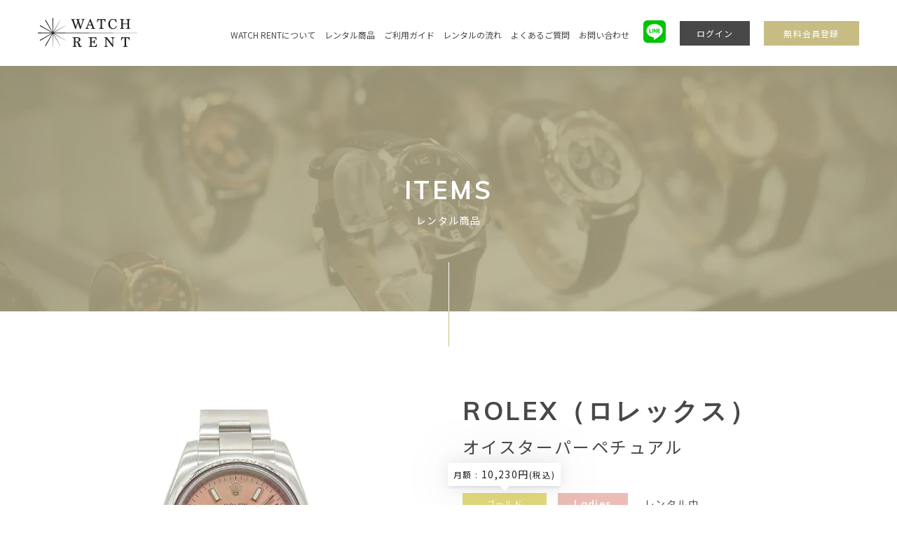

--- FILE ---
content_type: text/html; charset=UTF-8
request_url: https://watch-rent.jp/items/2554/
body_size: 10278
content:
<!doctype html>
<html lang="ja">
<head>
<meta charset="UTF-8">
<meta name="format-detection" content="telephone=no">
<meta http-equiv="X-UA-Compatible" content="IE=edge" />
<meta name="viewport" content="width=device-width, initial-scale=1">
<meta name="format-detection" content="telephone=no">
<meta name='robots' content='index, follow, max-image-preview:large, max-snippet:-1, max-video-preview:-1' />

	<!-- This site is optimized with the Yoast SEO plugin v23.5 - https://yoast.com/wordpress/plugins/seo/ -->
	<title>ROLEX（ロレックス）オイスターパーペチュアル｜WATCH RENT</title>
	<meta name="description" content="ROLEX（ロレックス）オイスターパーペチュアルのレンタルは、WATCH RENT（ウォッチレント）へ。WATCH RENTは、ブランド腕時計に特化したサブスクリプション方式の月額制レンタルサービスです。月額3,850（税込）からご利用可能です。" />
	<link rel="canonical" href="https://watch-rent.jp/items/2554/" />
	<meta property="og:locale" content="ja_JP" />
	<meta property="og:type" content="article" />
	<meta property="og:title" content="ROLEX（ロレックス）オイスターパーペチュアル｜WATCH RENT" />
	<meta property="og:description" content="ROLEX（ロレックス）オイスターパーペチュアルのレンタルは、WATCH RENT（ウォッチレント）へ。WATCH RENTは、ブランド腕時計に特化したサブスクリプション方式の月額制レンタルサービスです。月額3,850（税込）からご利用可能です。" />
	<meta property="og:url" content="https://watch-rent.jp/items/2554/" />
	<meta property="og:site_name" content="WATCH RENT（ウォッチレント） | 所有する常識から、利用する常識へ" />
	<meta property="article:modified_time" content="2022-10-06T04:56:30+00:00" />
	<meta property="og:image" content="https://watch-rent.jp/wp-content/uploads/2019/05/ogp.png" />
	<meta property="og:image:width" content="1200" />
	<meta property="og:image:height" content="630" />
	<meta property="og:image:type" content="image/png" />
	<meta name="twitter:card" content="summary_large_image" />
	<script type="application/ld+json" class="yoast-schema-graph">{"@context":"https://schema.org","@graph":[{"@type":"WebPage","@id":"https://watch-rent.jp/items/2554/","url":"https://watch-rent.jp/items/2554/","name":"ROLEX（ロレックス）オイスターパーペチュアル｜WATCH RENT","isPartOf":{"@id":"https://watch-rent.jp/#website"},"datePublished":"2019-08-07T05:32:39+00:00","dateModified":"2022-10-06T04:56:30+00:00","description":"ROLEX（ロレックス）オイスターパーペチュアルのレンタルは、WATCH RENT（ウォッチレント）へ。WATCH RENTは、ブランド腕時計に特化したサブスクリプション方式の月額制レンタルサービスです。月額3,850（税込）からご利用可能です。","breadcrumb":{"@id":"https://watch-rent.jp/items/2554/#breadcrumb"},"inLanguage":"ja","potentialAction":[{"@type":"ReadAction","target":["https://watch-rent.jp/items/2554/"]}]},{"@type":"BreadcrumbList","@id":"https://watch-rent.jp/items/2554/#breadcrumb","itemListElement":[{"@type":"ListItem","position":1,"name":"ホーム","item":"https://watch-rent.jp/"},{"@type":"ListItem","position":2,"name":"レンタル商品","item":"https://watch-rent.jp/items/"},{"@type":"ListItem","position":3,"name":"ROLEX（ロレックス）オイスターパーペチュアル"}]},{"@type":"WebSite","@id":"https://watch-rent.jp/#website","url":"https://watch-rent.jp/","name":"WATCH RENT（ウォッチレント） | 所有する常識から、利用する常識へ","description":"WATCH RENT（ウォッチレント） は、腕時計を所有するという常識から｢利用する｣という常識へ時代を切り替えるサービスです。","alternateName":"WATCH RENT","potentialAction":[{"@type":"SearchAction","target":{"@type":"EntryPoint","urlTemplate":"https://watch-rent.jp/?s={search_term_string}"},"query-input":{"@type":"PropertyValueSpecification","valueRequired":true,"valueName":"search_term_string"}}],"inLanguage":"ja"}]}</script>
	<!-- / Yoast SEO plugin. -->


<script type="text/javascript">
/* <![CDATA[ */
window._wpemojiSettings = {"baseUrl":"https:\/\/s.w.org\/images\/core\/emoji\/15.0.3\/72x72\/","ext":".png","svgUrl":"https:\/\/s.w.org\/images\/core\/emoji\/15.0.3\/svg\/","svgExt":".svg","source":{"concatemoji":"https:\/\/watch-rent.jp\/wp-includes\/js\/wp-emoji-release.min.js?ver=6.6.2"}};
/*! This file is auto-generated */
!function(i,n){var o,s,e;function c(e){try{var t={supportTests:e,timestamp:(new Date).valueOf()};sessionStorage.setItem(o,JSON.stringify(t))}catch(e){}}function p(e,t,n){e.clearRect(0,0,e.canvas.width,e.canvas.height),e.fillText(t,0,0);var t=new Uint32Array(e.getImageData(0,0,e.canvas.width,e.canvas.height).data),r=(e.clearRect(0,0,e.canvas.width,e.canvas.height),e.fillText(n,0,0),new Uint32Array(e.getImageData(0,0,e.canvas.width,e.canvas.height).data));return t.every(function(e,t){return e===r[t]})}function u(e,t,n){switch(t){case"flag":return n(e,"\ud83c\udff3\ufe0f\u200d\u26a7\ufe0f","\ud83c\udff3\ufe0f\u200b\u26a7\ufe0f")?!1:!n(e,"\ud83c\uddfa\ud83c\uddf3","\ud83c\uddfa\u200b\ud83c\uddf3")&&!n(e,"\ud83c\udff4\udb40\udc67\udb40\udc62\udb40\udc65\udb40\udc6e\udb40\udc67\udb40\udc7f","\ud83c\udff4\u200b\udb40\udc67\u200b\udb40\udc62\u200b\udb40\udc65\u200b\udb40\udc6e\u200b\udb40\udc67\u200b\udb40\udc7f");case"emoji":return!n(e,"\ud83d\udc26\u200d\u2b1b","\ud83d\udc26\u200b\u2b1b")}return!1}function f(e,t,n){var r="undefined"!=typeof WorkerGlobalScope&&self instanceof WorkerGlobalScope?new OffscreenCanvas(300,150):i.createElement("canvas"),a=r.getContext("2d",{willReadFrequently:!0}),o=(a.textBaseline="top",a.font="600 32px Arial",{});return e.forEach(function(e){o[e]=t(a,e,n)}),o}function t(e){var t=i.createElement("script");t.src=e,t.defer=!0,i.head.appendChild(t)}"undefined"!=typeof Promise&&(o="wpEmojiSettingsSupports",s=["flag","emoji"],n.supports={everything:!0,everythingExceptFlag:!0},e=new Promise(function(e){i.addEventListener("DOMContentLoaded",e,{once:!0})}),new Promise(function(t){var n=function(){try{var e=JSON.parse(sessionStorage.getItem(o));if("object"==typeof e&&"number"==typeof e.timestamp&&(new Date).valueOf()<e.timestamp+604800&&"object"==typeof e.supportTests)return e.supportTests}catch(e){}return null}();if(!n){if("undefined"!=typeof Worker&&"undefined"!=typeof OffscreenCanvas&&"undefined"!=typeof URL&&URL.createObjectURL&&"undefined"!=typeof Blob)try{var e="postMessage("+f.toString()+"("+[JSON.stringify(s),u.toString(),p.toString()].join(",")+"));",r=new Blob([e],{type:"text/javascript"}),a=new Worker(URL.createObjectURL(r),{name:"wpTestEmojiSupports"});return void(a.onmessage=function(e){c(n=e.data),a.terminate(),t(n)})}catch(e){}c(n=f(s,u,p))}t(n)}).then(function(e){for(var t in e)n.supports[t]=e[t],n.supports.everything=n.supports.everything&&n.supports[t],"flag"!==t&&(n.supports.everythingExceptFlag=n.supports.everythingExceptFlag&&n.supports[t]);n.supports.everythingExceptFlag=n.supports.everythingExceptFlag&&!n.supports.flag,n.DOMReady=!1,n.readyCallback=function(){n.DOMReady=!0}}).then(function(){return e}).then(function(){var e;n.supports.everything||(n.readyCallback(),(e=n.source||{}).concatemoji?t(e.concatemoji):e.wpemoji&&e.twemoji&&(t(e.twemoji),t(e.wpemoji)))}))}((window,document),window._wpemojiSettings);
/* ]]> */
</script>
<style id='wp-emoji-styles-inline-css' type='text/css'>

	img.wp-smiley, img.emoji {
		display: inline !important;
		border: none !important;
		box-shadow: none !important;
		height: 1em !important;
		width: 1em !important;
		margin: 0 0.07em !important;
		vertical-align: -0.1em !important;
		background: none !important;
		padding: 0 !important;
	}
</style>
<link rel='stylesheet' id='wp-block-library-css' href='https://watch-rent.jp/wp-includes/css/dist/block-library/style.min.css?ver=6.6.2' type='text/css' media='all' />
<style id='classic-theme-styles-inline-css' type='text/css'>
/*! This file is auto-generated */
.wp-block-button__link{color:#fff;background-color:#32373c;border-radius:9999px;box-shadow:none;text-decoration:none;padding:calc(.667em + 2px) calc(1.333em + 2px);font-size:1.125em}.wp-block-file__button{background:#32373c;color:#fff;text-decoration:none}
</style>
<style id='global-styles-inline-css' type='text/css'>
:root{--wp--preset--aspect-ratio--square: 1;--wp--preset--aspect-ratio--4-3: 4/3;--wp--preset--aspect-ratio--3-4: 3/4;--wp--preset--aspect-ratio--3-2: 3/2;--wp--preset--aspect-ratio--2-3: 2/3;--wp--preset--aspect-ratio--16-9: 16/9;--wp--preset--aspect-ratio--9-16: 9/16;--wp--preset--color--black: #000000;--wp--preset--color--cyan-bluish-gray: #abb8c3;--wp--preset--color--white: #ffffff;--wp--preset--color--pale-pink: #f78da7;--wp--preset--color--vivid-red: #cf2e2e;--wp--preset--color--luminous-vivid-orange: #ff6900;--wp--preset--color--luminous-vivid-amber: #fcb900;--wp--preset--color--light-green-cyan: #7bdcb5;--wp--preset--color--vivid-green-cyan: #00d084;--wp--preset--color--pale-cyan-blue: #8ed1fc;--wp--preset--color--vivid-cyan-blue: #0693e3;--wp--preset--color--vivid-purple: #9b51e0;--wp--preset--gradient--vivid-cyan-blue-to-vivid-purple: linear-gradient(135deg,rgba(6,147,227,1) 0%,rgb(155,81,224) 100%);--wp--preset--gradient--light-green-cyan-to-vivid-green-cyan: linear-gradient(135deg,rgb(122,220,180) 0%,rgb(0,208,130) 100%);--wp--preset--gradient--luminous-vivid-amber-to-luminous-vivid-orange: linear-gradient(135deg,rgba(252,185,0,1) 0%,rgba(255,105,0,1) 100%);--wp--preset--gradient--luminous-vivid-orange-to-vivid-red: linear-gradient(135deg,rgba(255,105,0,1) 0%,rgb(207,46,46) 100%);--wp--preset--gradient--very-light-gray-to-cyan-bluish-gray: linear-gradient(135deg,rgb(238,238,238) 0%,rgb(169,184,195) 100%);--wp--preset--gradient--cool-to-warm-spectrum: linear-gradient(135deg,rgb(74,234,220) 0%,rgb(151,120,209) 20%,rgb(207,42,186) 40%,rgb(238,44,130) 60%,rgb(251,105,98) 80%,rgb(254,248,76) 100%);--wp--preset--gradient--blush-light-purple: linear-gradient(135deg,rgb(255,206,236) 0%,rgb(152,150,240) 100%);--wp--preset--gradient--blush-bordeaux: linear-gradient(135deg,rgb(254,205,165) 0%,rgb(254,45,45) 50%,rgb(107,0,62) 100%);--wp--preset--gradient--luminous-dusk: linear-gradient(135deg,rgb(255,203,112) 0%,rgb(199,81,192) 50%,rgb(65,88,208) 100%);--wp--preset--gradient--pale-ocean: linear-gradient(135deg,rgb(255,245,203) 0%,rgb(182,227,212) 50%,rgb(51,167,181) 100%);--wp--preset--gradient--electric-grass: linear-gradient(135deg,rgb(202,248,128) 0%,rgb(113,206,126) 100%);--wp--preset--gradient--midnight: linear-gradient(135deg,rgb(2,3,129) 0%,rgb(40,116,252) 100%);--wp--preset--font-size--small: 13px;--wp--preset--font-size--medium: 20px;--wp--preset--font-size--large: 36px;--wp--preset--font-size--x-large: 42px;--wp--preset--spacing--20: 0.44rem;--wp--preset--spacing--30: 0.67rem;--wp--preset--spacing--40: 1rem;--wp--preset--spacing--50: 1.5rem;--wp--preset--spacing--60: 2.25rem;--wp--preset--spacing--70: 3.38rem;--wp--preset--spacing--80: 5.06rem;--wp--preset--shadow--natural: 6px 6px 9px rgba(0, 0, 0, 0.2);--wp--preset--shadow--deep: 12px 12px 50px rgba(0, 0, 0, 0.4);--wp--preset--shadow--sharp: 6px 6px 0px rgba(0, 0, 0, 0.2);--wp--preset--shadow--outlined: 6px 6px 0px -3px rgba(255, 255, 255, 1), 6px 6px rgba(0, 0, 0, 1);--wp--preset--shadow--crisp: 6px 6px 0px rgba(0, 0, 0, 1);}:where(.is-layout-flex){gap: 0.5em;}:where(.is-layout-grid){gap: 0.5em;}body .is-layout-flex{display: flex;}.is-layout-flex{flex-wrap: wrap;align-items: center;}.is-layout-flex > :is(*, div){margin: 0;}body .is-layout-grid{display: grid;}.is-layout-grid > :is(*, div){margin: 0;}:where(.wp-block-columns.is-layout-flex){gap: 2em;}:where(.wp-block-columns.is-layout-grid){gap: 2em;}:where(.wp-block-post-template.is-layout-flex){gap: 1.25em;}:where(.wp-block-post-template.is-layout-grid){gap: 1.25em;}.has-black-color{color: var(--wp--preset--color--black) !important;}.has-cyan-bluish-gray-color{color: var(--wp--preset--color--cyan-bluish-gray) !important;}.has-white-color{color: var(--wp--preset--color--white) !important;}.has-pale-pink-color{color: var(--wp--preset--color--pale-pink) !important;}.has-vivid-red-color{color: var(--wp--preset--color--vivid-red) !important;}.has-luminous-vivid-orange-color{color: var(--wp--preset--color--luminous-vivid-orange) !important;}.has-luminous-vivid-amber-color{color: var(--wp--preset--color--luminous-vivid-amber) !important;}.has-light-green-cyan-color{color: var(--wp--preset--color--light-green-cyan) !important;}.has-vivid-green-cyan-color{color: var(--wp--preset--color--vivid-green-cyan) !important;}.has-pale-cyan-blue-color{color: var(--wp--preset--color--pale-cyan-blue) !important;}.has-vivid-cyan-blue-color{color: var(--wp--preset--color--vivid-cyan-blue) !important;}.has-vivid-purple-color{color: var(--wp--preset--color--vivid-purple) !important;}.has-black-background-color{background-color: var(--wp--preset--color--black) !important;}.has-cyan-bluish-gray-background-color{background-color: var(--wp--preset--color--cyan-bluish-gray) !important;}.has-white-background-color{background-color: var(--wp--preset--color--white) !important;}.has-pale-pink-background-color{background-color: var(--wp--preset--color--pale-pink) !important;}.has-vivid-red-background-color{background-color: var(--wp--preset--color--vivid-red) !important;}.has-luminous-vivid-orange-background-color{background-color: var(--wp--preset--color--luminous-vivid-orange) !important;}.has-luminous-vivid-amber-background-color{background-color: var(--wp--preset--color--luminous-vivid-amber) !important;}.has-light-green-cyan-background-color{background-color: var(--wp--preset--color--light-green-cyan) !important;}.has-vivid-green-cyan-background-color{background-color: var(--wp--preset--color--vivid-green-cyan) !important;}.has-pale-cyan-blue-background-color{background-color: var(--wp--preset--color--pale-cyan-blue) !important;}.has-vivid-cyan-blue-background-color{background-color: var(--wp--preset--color--vivid-cyan-blue) !important;}.has-vivid-purple-background-color{background-color: var(--wp--preset--color--vivid-purple) !important;}.has-black-border-color{border-color: var(--wp--preset--color--black) !important;}.has-cyan-bluish-gray-border-color{border-color: var(--wp--preset--color--cyan-bluish-gray) !important;}.has-white-border-color{border-color: var(--wp--preset--color--white) !important;}.has-pale-pink-border-color{border-color: var(--wp--preset--color--pale-pink) !important;}.has-vivid-red-border-color{border-color: var(--wp--preset--color--vivid-red) !important;}.has-luminous-vivid-orange-border-color{border-color: var(--wp--preset--color--luminous-vivid-orange) !important;}.has-luminous-vivid-amber-border-color{border-color: var(--wp--preset--color--luminous-vivid-amber) !important;}.has-light-green-cyan-border-color{border-color: var(--wp--preset--color--light-green-cyan) !important;}.has-vivid-green-cyan-border-color{border-color: var(--wp--preset--color--vivid-green-cyan) !important;}.has-pale-cyan-blue-border-color{border-color: var(--wp--preset--color--pale-cyan-blue) !important;}.has-vivid-cyan-blue-border-color{border-color: var(--wp--preset--color--vivid-cyan-blue) !important;}.has-vivid-purple-border-color{border-color: var(--wp--preset--color--vivid-purple) !important;}.has-vivid-cyan-blue-to-vivid-purple-gradient-background{background: var(--wp--preset--gradient--vivid-cyan-blue-to-vivid-purple) !important;}.has-light-green-cyan-to-vivid-green-cyan-gradient-background{background: var(--wp--preset--gradient--light-green-cyan-to-vivid-green-cyan) !important;}.has-luminous-vivid-amber-to-luminous-vivid-orange-gradient-background{background: var(--wp--preset--gradient--luminous-vivid-amber-to-luminous-vivid-orange) !important;}.has-luminous-vivid-orange-to-vivid-red-gradient-background{background: var(--wp--preset--gradient--luminous-vivid-orange-to-vivid-red) !important;}.has-very-light-gray-to-cyan-bluish-gray-gradient-background{background: var(--wp--preset--gradient--very-light-gray-to-cyan-bluish-gray) !important;}.has-cool-to-warm-spectrum-gradient-background{background: var(--wp--preset--gradient--cool-to-warm-spectrum) !important;}.has-blush-light-purple-gradient-background{background: var(--wp--preset--gradient--blush-light-purple) !important;}.has-blush-bordeaux-gradient-background{background: var(--wp--preset--gradient--blush-bordeaux) !important;}.has-luminous-dusk-gradient-background{background: var(--wp--preset--gradient--luminous-dusk) !important;}.has-pale-ocean-gradient-background{background: var(--wp--preset--gradient--pale-ocean) !important;}.has-electric-grass-gradient-background{background: var(--wp--preset--gradient--electric-grass) !important;}.has-midnight-gradient-background{background: var(--wp--preset--gradient--midnight) !important;}.has-small-font-size{font-size: var(--wp--preset--font-size--small) !important;}.has-medium-font-size{font-size: var(--wp--preset--font-size--medium) !important;}.has-large-font-size{font-size: var(--wp--preset--font-size--large) !important;}.has-x-large-font-size{font-size: var(--wp--preset--font-size--x-large) !important;}
:where(.wp-block-post-template.is-layout-flex){gap: 1.25em;}:where(.wp-block-post-template.is-layout-grid){gap: 1.25em;}
:where(.wp-block-columns.is-layout-flex){gap: 2em;}:where(.wp-block-columns.is-layout-grid){gap: 2em;}
:root :where(.wp-block-pullquote){font-size: 1.5em;line-height: 1.6;}
</style>
<link rel='stylesheet' id='growp_main-css' href='https://watch-rent.jp/wp-content/themes/nics-gp-html/dist/assets/css/style.css?ver=1.0.19' type='text/css' media='all' />
<link rel='stylesheet' id='growp_app-css' href='https://watch-rent.jp/wp-content/themes/nics-gp-html/dist/assets/css/app.css?ver=1.0.19' type='text/css' media='all' />
<link rel='stylesheet' id='growp_overwrite-css' href='https://watch-rent.jp/wp-content/themes/nics-gp-wp/overwrite.css?ver=1.0.19' type='text/css' media='all' />
<script type="text/javascript" src="https://watch-rent.jp/wp-includes/js/jquery/jquery.min.js?ver=3.7.1" id="jquery-core-js"></script>
<script type="text/javascript" src="https://watch-rent.jp/wp-includes/js/jquery/jquery-migrate.min.js?ver=3.4.1" id="jquery-migrate-js"></script>
<script type="text/javascript" id="favorites-js-extra">
/* <![CDATA[ */
var favorites_data = {"ajaxurl":"https:\/\/watch-rent.jp\/wp-admin\/admin-ajax.php","nonce":"7a7f5675c9","favorite":"<i class=\"fa fa-star\"><\/i> <span>\u304a\u6c17\u306b\u5165\u308a\u306b\u8ffd\u52a0<\/span>","favorited":"<i class=\"fa fa-star\"><\/i> <span>\u8ffd\u52a0\u6e08\u307f<\/span>","includecount":"","indicate_loading":"","loading_text":"Loading","loading_image":"","loading_image_active":"","loading_image_preload":"","cache_enabled":"1","button_options":{"button_type":"custom","custom_colors":false,"box_shadow":false,"include_count":false,"default":{"background_default":false,"border_default":false,"text_default":false,"icon_default":false,"count_default":false},"active":{"background_active":false,"border_active":false,"text_active":false,"icon_active":false,"count_active":false}},"authentication_modal_content":"<p>Please login to add favorites.<\/p>\n<p><a href=\"#\" data-favorites-modal-close>Dismiss this notice<\/a><\/p>\n","authentication_redirect":"","dev_mode":"","logged_in":"","user_id":"0","authentication_redirect_url":"https:\/\/watch-rent.jp\/wp-login.php"};
/* ]]> */
</script>
<script type="text/javascript" src="https://watch-rent.jp/wp-content/plugins/favorites/assets/js/favorites.min.js?ver=2.3.4" id="favorites-js"></script>
<link rel="https://api.w.org/" href="https://watch-rent.jp/wp-json/" /><link rel="alternate" title="JSON" type="application/json" href="https://watch-rent.jp/wp-json/wp/v2/items/2554" /><link rel="alternate" title="oEmbed (JSON)" type="application/json+oembed" href="https://watch-rent.jp/wp-json/oembed/1.0/embed?url=https%3A%2F%2Fwatch-rent.jp%2Fitems%2F2554%2F" />
<link rel="alternate" title="oEmbed (XML)" type="text/xml+oembed" href="https://watch-rent.jp/wp-json/oembed/1.0/embed?url=https%3A%2F%2Fwatch-rent.jp%2Fitems%2F2554%2F&#038;format=xml" />
<script type="text/javascript">
	window._se_plugin_version = '8.1.9';
</script>
<noscript><style>.lazyload[data-src]{display:none !important;}</style></noscript><style>.lazyload{background-image:none !important;}.lazyload:before{background-image:none !important;}</style><link rel="icon" href="https://watch-rent.jp/wp-content/uploads/2019/08/favicon-150x150.png" sizes="32x32" />
<link rel="icon" href="https://watch-rent.jp/wp-content/uploads/2019/08/favicon.png" sizes="192x192" />
<link rel="apple-touch-icon" href="https://watch-rent.jp/wp-content/uploads/2019/08/favicon.png" />
<meta name="msapplication-TileImage" content="https://watch-rent.jp/wp-content/uploads/2019/08/favicon.png" />

<!-- Google Tag Manager -->
<script>(function(w,d,s,l,i){w[l]=w[l]||[];w[l].push({'gtm.start':
new Date().getTime(),event:'gtm.js'});var f=d.getElementsByTagName(s)[0],
j=d.createElement(s),dl=l!='dataLayer'?'&l='+l:'';j.async=true;j.src=
'https://www.googletagmanager.com/gtm.js?id='+i+dl;f.parentNode.insertBefore(j,f);
})(window,document,'script','dataLayer','GTM-NNS4FQJ');</script>
<!-- End Google Tag Manager -->
<script type="text/javascript" src="https://js.crossees.com/csslp.js" async></script>
</head>

<body class="items-template-default single single-items postid-2554 single-format-standard rolex-112">
<!-- Google Tag Manager (noscript) -->
<noscript><iframe src="https://www.googletagmanager.com/ns.html?id=GTM-NNS4FQJ"
height="0" width="0" style="display:none;visibility:hidden"></iframe></noscript>
<!-- End Google Tag Manager (noscript) -->

<a class="c-slidebar-button js-slidebar-button js-fixedheader" href="#"><span class="c-slidebar-button__line"><span></span><span></span><span></span></span></a>
<div class="c-slidebar-menu js-slidebar-menu is-top-to-bottom">
	<ul>
		<li>
			<a href="https://watch-rent.jp/aboutus/">WATCH RENTについて</a>
		</li>
		<li>
			<a href="https://watch-rent.jp/items/">レンタル商品</a>
		</li>
		<li>
			<a href="https://watch-rent.jp/guide/">ご利用ガイド</a>
		</li>
		<li>
			<a href="https://watch-rent.jp/flow/">レンタルの流れ</a>
		</li>
		<li>
			<a href="https://watch-rent.jp/faq/">よくあるご質問</a>
		</li>
					<li>
				<a class="c-button is-login" href="https://watch-rent.jp/login/">ログイン</a>
			</li>
			<li>
				<a class="c-button is-register" href="https://watch-rent.jp/register/">無料会員登録</a>
			</li>
				</ul>
</div>


<header class="l-header js-fixedheader">
	<div class="l-header__inner">
		<a class="l-header__logo is-white" href="https://watch-rent.jp">
			<img src="[data-uri]" alt="WATCH RENT（ウォッチレント） | 所有する常識から、利用する常識へ" data-src="https://watch-rent.jp/wp-content/themes/nics-gp-html/dist/assets/images/logo-white.png" decoding="async" class="lazyload" data-eio-rwidth="284" data-eio-rheight="88" /><noscript><img src="https://watch-rent.jp/wp-content/themes/nics-gp-html/dist/assets/images/logo-white.png" alt="WATCH RENT（ウォッチレント） | 所有する常識から、利用する常識へ" data-eio="l" /></noscript>
		</a>
		<a class="l-header__logo is-black" href="/">
			<img src="[data-uri]" alt="株式会社NiCS" data-src="https://watch-rent.jp/wp-content/themes/nics-gp-html/dist/assets/images/logo-black.png" decoding="async" class="lazyload" data-eio-rwidth="284" data-eio-rheight="88" /><noscript><img src="https://watch-rent.jp/wp-content/themes/nics-gp-html/dist/assets/images/logo-black.png" alt="株式会社NiCS" data-eio="l" /></noscript>
		</a>
		<nav class="l-global-nav">
			<ul>
				<li>
					<a href="https://watch-rent.jp/aboutus/">WATCH RENTについて</a>
				</li>
				<li>
					<a href="https://watch-rent.jp/items/">レンタル商品</a>
				</li>
				<li>
					<a href="https://watch-rent.jp/guide/">ご利用ガイド</a>
				</li>
				<li>
					<a href="https://watch-rent.jp/flow/">レンタルの流れ</a>
				</li>
				<li>
					<a href="https://watch-rent.jp/faq/">よくあるご質問</a>
				</li>
				<li>
					<a href="https://watch-rent.jp/contact/">お問い合わせ</a>
				</li>
			</ul>
		</nav>
		<style>
		.l-header__line {
			margin-left: 20px;
			margin-top: 2px;
			margin-right: -10px;
		}
		@media(max-width: 768px){
			.l-header__line {
				margin-top: 4px;
				margin-left: 0px;
				margin-right: -10px;
			}
		}
		</style>
		<div class="l-header__line">
			<a href="https://lin.ee/rbKUEfj" target="_blank">
				<svg width="32px" height="32px" viewBox="0 0 32 32" version="1.1" xmlns="http://www.w3.org/2000/svg" xmlns:xlink="http://www.w3.org/1999/xlink">
					<g id="Page-1" stroke="none" stroke-width="1" fill="none" fill-rule="evenodd">
						<g id="line" transform="translate(-0.000054, -0.000054)" fill-rule="nonzero">
							<path d="M26.2124092,3.48048512e-05 L5.83246621,3.48048512e-05 C2.63225345,-0.00443939272 0.00462726149,2.58659967 3.47962744e-05,5.78745184 L3.47962744e-05,26.1668578 C-0.00443940354,29.3679233 2.58724013,31.9956557 5.78755955,32.0000348 L26.1675025,32.0000348 C29.3685686,32.004509 31.9954481,29.4134699 32.0000348,26.2117644 L32.0000348,5.83203849 C32.0044081,2.63161298 29.4132619,0.00441393741 26.2124092,3.48048512e-05 Z" id="Path" fill="#00c300"></path>
							<path d="M27.5200348,14.6588807 C27.5200348,9.3991272 22.3520181,5.1200348 16.0000348,5.1200348 C9.6482619,5.1200348 4.4800348,9.3991272 4.4800348,14.6588807 C4.4800348,19.3739776 8.57835671,23.3233557 14.1145479,24.0702858 C14.4894566,24.1528486 15.0001028,24.3230202 15.1293163,24.6500504 C15.2454823,24.9470187 15.2054976,25.4123335 15.1665652,25.7125228 C15.1665652,25.7125228 15.0319853,26.542123 15.0022072,26.7190586 C14.9521212,27.0161343 14.7706119,27.8810572 16.0000348,27.3526125 C17.2296682,26.8241677 22.6340152,23.3665159 25.0508771,20.5277092 L25.050351,20.5277092 C26.7199208,18.6600082 27.5200348,16.7639631 27.5200348,14.6588807 Z M11.490397,17.788214 L9.20159122,17.788214 C8.86866635,17.788214 8.59761248,17.5117521 8.59761248,17.1715162 L8.59761248,12.5006532 C8.59761248,12.1607394 8.86866635,11.8842775 9.20159122,11.8842775 C9.53472653,11.8842775 9.80546473,12.1608467 9.80546473,12.5006532 L9.80546473,16.5551405 L11.490397,16.5551405 C11.823848,16.5551405 12.094481,16.8317097 12.094481,17.1716235 C12.0943758,17.5117521 11.823848,17.788214 11.490397,17.788214 Z M13.8579095,17.1716235 C13.8579095,17.5117521 13.5869609,17.7883213 13.2542464,17.7883213 C12.9213216,17.7883213 12.6503729,17.5118595 12.6503729,17.1716235 L12.6503729,12.5007606 C12.6503729,12.1608467 12.9213216,11.8843849 13.2542464,11.8843849 C13.5869609,11.8843849 13.8579095,12.1609541 13.8579095,12.5007606 L13.8579095,17.1716235 Z M19.3679002,17.1716235 C19.3679002,17.4377785 19.2023848,17.6726905 18.955006,17.7563269 C18.8928194,17.7775849 18.8280021,17.7883213 18.7630797,17.7883213 C18.5746257,17.7883213 18.3942738,17.6962032 18.2804228,17.5415993 L15.9346915,14.2821411 L15.9346915,17.1717309 C15.9346915,17.5118595 15.6639532,17.7884287 15.3306075,17.7884287 C14.9974722,17.7884287 14.7264183,17.5119669 14.7264183,17.1717309 L14.7264183,12.5008679 C14.7264183,12.2352499 14.8925651,12.0003378 15.1393125,11.9162719 C15.2014991,11.8949065 15.2662112,11.8844923 15.3311336,11.8844923 C15.5195876,11.8844923 15.7003603,11.9763957 15.8134748,12.1308922 L18.1599427,15.3906725 L18.1599427,12.5007606 C18.1599427,12.1608467 18.431207,11.8843849 18.7639215,11.8843849 C19.097162,11.8843849 19.367795,12.1609541 19.367795,12.5007606 L19.367795,17.1716235 L19.3679002,17.1716235 Z M23.0717419,14.2197627 C23.4051929,14.2197627 23.6759311,14.4963319 23.6759311,14.8363531 C23.6759311,15.1759449 23.4051929,15.4525141 23.0717419,15.4525141 L21.3873357,15.4525141 L21.3873357,16.5551405 L23.0717419,16.5551405 C23.4046668,16.5551405 23.6759311,16.8317097 23.6759311,17.1716235 C23.6759311,17.5117521 23.4046668,17.7883213 23.0717419,17.7883213 L20.7827256,17.7883213 C20.4502217,17.7883213 20.1787469,17.5118595 20.1787469,17.1716235 L20.1787469,14.8377488 C20.1787469,14.8369973 20.1787469,14.8369973 20.1787469,14.8363531 L20.1787469,12.5006532 C20.1787469,12.1607394 20.4496956,11.8842775 20.7827256,11.8842775 L23.0717419,11.8842775 C23.4051929,11.8842775 23.6759311,12.1608467 23.6759311,12.5006532 C23.6759311,12.8405671 23.4051929,13.1170289 23.0717419,13.1170289 L21.3873357,13.1170289 L21.3873357,14.2197627 L23.0717419,14.2197627 Z" id="Shape" fill="#FFFFFF"></path>
						</g>
					</g>
				</svg>
			</a>
		</div>
					<div class="l-header__contact">
				<a class="c-button is-login" href="https://watch-rent.jp/login/">ログイン</a>
				<a class="c-button is-register" href="https://watch-rent.jp/register/">無料会員登録</a>
			</div>
			
	</div>
</header>
<div class="c-slidebar-container js-slidebar-container is-top-to-bottom">

	<!-- ページヘッダー-->
	<!-- ページヘッダー-->
	<div class="c-page-header lazyload" style="" data-back="https://watch-rent.jp/wp-content/themes/nics-gp-html/dist/assets/images/pagehead-items.jpg">
		<div class="c-page-header__overflow"></div>
		<div class="c-page-header__inner">
			<h1 class="c-page-header__title">ITEMS</h1>
			<div class="c-page-header__subtitle">レンタル商品</div>
		</div>
	</div>
	    <section class="l-main">
      <div class="l-section is-xlg">
	<div class="l-container">
		<div class="c-item">

			<div class="c-image-slider  u-mbs is-lg is-bottom">
				<div class="c-image-slider__inner">
					<ul class="c-image-slider__main">
														<li>
									<div class="c-image-slider__main-image lazyload" style="" data-back="https://watch-rent.jp/wp-content/uploads/2019/08/5-13-e1577091569763.jpg">
									</div>
								</li>
																<li>
									<div class="c-image-slider__main-image lazyload" style="" data-back="https://watch-rent.jp/wp-content/uploads/2019/08/2-45-e1575025087242.jpg">
									</div>
								</li>
																<li>
									<div class="c-image-slider__main-image lazyload" style="" data-back="https://watch-rent.jp/wp-content/uploads/2019/08/3-51-e1575025140235.jpg">
									</div>
								</li>
																<li>
									<div class="c-image-slider__main-image lazyload" style="" data-back="https://watch-rent.jp/wp-content/uploads/2019/08/4-38-e1575025255674.jpg">
									</div>
								</li>
													</ul>

					<ul class="c-image-slider__thumbnail">
														<li>
									<div class="c-image-slider__thumb-image lazyload" style="" data-back="https://watch-rent.jp/wp-content/uploads/2019/08/5-13-e1577091431992-150x150.jpg">
									</div>
								</li>
																<li>
									<div class="c-image-slider__thumb-image lazyload" style="" data-back="https://watch-rent.jp/wp-content/uploads/2019/08/2-45-e1575025087242-150x150.jpg">
									</div>
								</li>
																<li>
									<div class="c-image-slider__thumb-image lazyload" style="" data-back="https://watch-rent.jp/wp-content/uploads/2019/08/3-51-e1575025140235-150x150.jpg">
									</div>
								</li>
																<li>
									<div class="c-image-slider__thumb-image lazyload" style="" data-back="https://watch-rent.jp/wp-content/uploads/2019/08/4-38-e1575025255674-150x150.jpg">
									</div>
								</li>
													</ul>
				</div>
			</div>

			<div class="c-item-info">
				<div class="c-item-info__inner">
					<div class="c-item-info__heading">
						<div class="c-item-info__title">ROLEX（ロレックス）</div>
						<div class="c-item-info__subtitle">オイスターパーペチュアル</div>
						<div class="c-item-info__code">R002-02554</div>
						<div class="c-item-info__code">
													</div>
						<div class="c-item-info__attr">
							<label data-tippy-content="<a target='_blank' href='/aboutus/#plan' class='c-price-tooltip'><small>月額 :</small> <span>10,230円<small>(税込)</small></span></a>" class="c-label is-platinum is-item-single" style="background-color: #e2da7c">ゴールド</label>
							<label class="c-label is-top-pickup is-woman">Ladies</label>
							<div class="c-item-info__status is-rental_no">
								<span style="color: ; background-color: ">
									レンタル中								</span>
							</div>
						</div>
					</div>
					<table class="c-item-table">
													<tr>
								<th>ムーブメント</th>
								<td>自動巻き</td>
							</tr>
														<tr>
								<th>ベルトタイプ</th>
								<td>ステンレススチール</td>
							</tr>
														<tr>
								<th>ベルト最大サイズ</th>
								<td>16.5cm</td>
							</tr>
														<tr>
								<th>ケースサイズ（直径幅）</th>
								<td>26mm</td>
							</tr>
														<tr>
								<th>品番</th>
								<td>176200</td>
							</tr>
												</table>
															<link rel="stylesheet" href="https://cdnjs.cloudflare.com/ajax/libs/jBox/0.4.9/jBox.min.css" integrity="sha256-ZQtwJwE+NuRJ12rh47e8kePbyAgh/B8LK2SlUgnS3XI=" crossorigin="anonymous" />
					<script src="https://cdnjs.cloudflare.com/ajax/libs/jBox/0.4.9/jBox.min.js" integrity="sha256-CZZ5cagJ+jBOekHT9tLRtTBD0ihycV2/xuEZ3AyJYQo=" crossorigin="anonymous"></script>
					<div class="c-item-info__button">
						<a class="c-button is-xlg js-freeuser-reserve" href="https://watch-rent.jp/reserve/?item_id=2554">
							<span>予約する</span>
						</a>
					</div>
					<script>
					(function($){
						$(function(){
							$(".js-freeuser-reserve").on("click", function(e){
                e.preventDefault();
                $("#tippy-1").css("z-index",1000);
								new jBox('Modal', {
									title: "ご注意",
									content: '<p class="u-text-center">この商品は現在レンタル中の商品です。商品が返却され次第ご連絡致します。<br><br><a class="c-button is-xlg " href="https://watch-rent.jp/reserve/?item_id=2554"><span>予約する</span></a></p>',
									zIndex: "100000",
									color: 'black',
									width: "auto",
									height: "auto",
								}).open();
							})
						});
					})(jQuery)
					</script>
									</div>
			</div>
		</div>

					<div class="u-mbs u-text-center">
				<a href="https://watch-rent.jp/items/" class="c-button is-primary">商品一覧へ戻る</a>
			</div>
				</div>
</div>
    </section>
  <div class="c-other-content">
  <div class="c-other-content__inner">
            <a class="c-other-content__block" href="/guide/">
        <div class="c-other-content__image lazyload"
            style="" data-back="https://watch-rent.jp/wp-content/uploads/2019/07/img-linkbanner-gray-01.jpg">
        </div>
        <div class="c-other-content__image is-grayscale lazyload"
            style="" data-back="https://watch-rent.jp/wp-content/uploads/2019/07/img-linkbanner-gray-01.jpg">
        </div>
        <div class="c-other-content__text"><span>GUIDE</span><small>ご利用ガイド</small></div>
        </a>
                <a class="c-other-content__block" href="/flow/">
        <div class="c-other-content__image lazyload"
            style="" data-back="https://watch-rent.jp/wp-content/uploads/2019/07/img-linkbanner-gray-02.jpg">
        </div>
        <div class="c-other-content__image is-grayscale lazyload"
            style="" data-back="https://watch-rent.jp/wp-content/uploads/2019/07/img-linkbanner-gray-02.jpg">
        </div>
        <div class="c-other-content__text"><span>FLOW</span><small>レンタルの流れ</small></div>
        </a>
                <a class="c-other-content__block" href="/faq/">
        <div class="c-other-content__image lazyload"
            style="" data-back="https://watch-rent.jp/wp-content/uploads/2019/07/img-linkbanner-gray-03.jpg">
        </div>
        <div class="c-other-content__image is-grayscale lazyload"
            style="" data-back="https://watch-rent.jp/wp-content/uploads/2019/07/img-linkbanner-gray-03.jpg">
        </div>
        <div class="c-other-content__text"><span>FAQ</span><small>よくあるご質問</small></div>
        </a>
          </div>
</div>

<footer class="l-footer u-text-center">
    <div class="c-pagetop"><a class="c-pagetop__button js-anchor" href="#" data-anchor-target="body">TOP</a>
    </div>
    <div class="l-container"><a class="l-footer__logo" href="https://watch-rent.jp/"><img src="[data-uri]" alt="WATCH RENT" data-src="https://watch-rent.jp/wp-content/themes/nics-gp-html/dist/assets/images/logo-white.png" decoding="async" class="lazyload" data-eio-rwidth="284" data-eio-rheight="88" /><noscript><img src="https://watch-rent.jp/wp-content/themes/nics-gp-html/dist/assets/images/logo-white.png" alt="WATCH RENT" data-eio="l" /></noscript></a>
        <nav class="l-footer__nav">
            <ul>
                <li><a href="https://watch-rent.jp/terms/">ご利用規約</a></li>
                <li><a href="https://watch-rent.jp/law/">特定商取引法・古物営業法に基づく表記</a></li>
                <li><a href="https://watch-rent.jp/privacy-policy/">プライバシーポリシー</a></li>
                <li><a href="https://watch-rent.jp/news/">お知らせ</a></li>
                <li><a href="https://watch-rent.jp/company">運営会社</a></li>
                <li><a href="https://watch-rent.jp/contact/">お問い合わせ</a></li>
                <li><a href="https://watch-rent.jp/serialnumber/">シリアルナンバー検索</a></li>
            </ul>
        </nav>
    </div>
    <div class="l-footer__copyright u-text-center">Copyright ＠ WATCH RENT All Rights Reserved.</div>
</footer>
</div>
    <div class="c-convertion-nav u-hidden-lg">
        <a href="/register/" class="c-convertion-nav__button">
            無料会員登録はこちら <i class="fa fa-angle-right"></i>
        </a>
    </div>
<script type="text/javascript" id="eio-lazy-load-js-before">
/* <![CDATA[ */
var eio_lazy_vars = {"exactdn_domain":"","skip_autoscale":0,"threshold":0};
/* ]]> */
</script>
<script type="text/javascript" src="https://watch-rent.jp/wp-content/plugins/ewww-image-optimizer/includes/lazysizes.min.js?ver=790" id="eio-lazy-load-js" async="async" data-wp-strategy="async"></script>
<script type="text/javascript" src="https://watch-rent.jp/wp-content/themes/nics-gp-html/dist/assets/js/app.js?ver=1.0.19" id="growp_app-js"></script>
<script type="text/javascript" src="https://watch-rent.jp/wp-includes/js/comment-reply.min.js?ver=6.6.2" id="comment-reply-js" async="async" data-wp-strategy="async"></script>
</body>
</html>




--- FILE ---
content_type: text/css
request_url: https://watch-rent.jp/wp-content/themes/nics-gp-html/dist/assets/css/style.css?ver=1.0.19
body_size: 30896
content:
@import url("https://fonts.googleapis.com/css?family=Noto+Sans+JP:400,700&display=swap&subset=japanese");@import url("https://fonts.googleapis.com/css?family=Roboto:500,700");@import url("https://fonts.googleapis.com/css?family=Muli:700");.c-case__label,.c-offer-simple,.c-offer-simple__right,.p-post-item.is-horizon,.p-post-item.is-line,.p-profile-box,.l-global-nav-simple>div>ul,.l-header-simple__menu{zoom:1}.c-case__label:before,.c-offer-simple:before,.c-offer-simple__right:before,.p-post-item.is-horizon:before,.p-post-item.is-line:before,.p-profile-box:before,.l-global-nav-simple>div>ul:before,.l-header-simple__menu:before,.c-case__label:after,.c-offer-simple:after,.c-offer-simple__right:after,.p-post-item.is-horizon:after,.p-post-item.is-line:after,.p-profile-box:after,.l-global-nav-simple>div>ul:after,.l-header-simple__menu:after{content:" ";display:table}.c-case__label:after,.c-offer-simple:after,.c-offer-simple__right:after,.p-post-item.is-horizon:after,.p-post-item.is-line:after,.p-profile-box:after,.l-global-nav-simple>div>ul:after,.l-header-simple__menu:after{clear:both}/*! normalize.css v3.0.3 | MIT License | github.com/necolas/normalize.css */html{font-size:14px;font-family:"Noto Sans JP",sans-serif;-ms-text-size-adjust:100%;-webkit-text-size-adjust:100%}*{box-sizing:border-box}body{color:#484848;margin:0;line-height:1.71429;letter-spacing:0.1em;font-size:14px;word-break:break-all}body.is-slidebar-active{overflow:hidden}@media screen and (min-width: 0em) and (max-width: 46.8125em){body{font-size:14px}}body.is-slidebar-active .l-header{background:#fff;transition:0s 0.1s all}body.is-slidebar-active .l-header__logo.is-white{display:none}body.is-slidebar-active .l-header__logo.is-black{display:block}article,aside,details,figcaption,figure,footer,header,hgroup,main,menu,nav,section,summary{display:block}audio,canvas,progress,video{display:inline-block;vertical-align:baseline}audio:not([controls]){display:none;height:0}[hidden],template{display:none}a{background-color:transparent}a:active,a:hover{outline:0}abbr[title]{border-bottom:1px dotted}b,strong{font-weight:bold}dfn{font-style:italic}h1{font-size:2em;font-weight:bold;margin:0.67em 0}h2{font-size:1.8rem;margin-top:2rem;margin-bottom:1rem}h3{font-size:1.6rem;margin-top:1.7rem;margin-bottom:1rem}h4{font-size:1.5rem;margin-top:1.7rem;margin-bottom:1rem}h5{font-size:1.4rem;margin-top:1.3rem;margin-bottom:0.5rem}h6{font-size:1.2rem;margin-top:1rem;margin-bottom:0.5rem}mark{background:#ff0;color:#000}small,.c-dropdown__list li a{font-size:80%}sub,sup{font-size:75%;line-height:0;position:relative;vertical-align:baseline}sup{top:-0.5em}sub{bottom:-0.25em}img{border:0;max-width:100%;height:auto;vertical-align:top}svg:not(:root){overflow:hidden}figure{margin:0}hr{box-sizing:content-box;height:0}pre{overflow:auto}code,kbd,pre,samp{font-family:monospace, monospace;font-size:1em}button,input,optgroup,select,textarea{color:inherit;font:inherit;margin:0}button{overflow:visible}button,select{text-transform:none}button,html input[type="button"],input[type="reset"],input[type="submit"]{-webkit-appearance:button;cursor:pointer}button[disabled],html input[disabled]{cursor:default}button::-moz-focus-inner,input::-moz-focus-inner{border:0;padding:0}input{line-height:normal}input[type="checkbox"],input[type="radio"]{box-sizing:border-box;padding:0}input[type="number"]::-webkit-inner-spin-button,input[type="number"]::-webkit-outer-spin-button{height:auto}input[type="search"]{-webkit-appearance:textfield;box-sizing:content-box}input[type="search"]::-webkit-search-cancel-button,input[type="search"]::-webkit-search-decoration{-webkit-appearance:none}fieldset{border:1px solid #c0c0c0;margin:0 2px;padding:0.35em 0.625em 0.75em}legend{border:0;padding:0}textarea{overflow:auto}optgroup{font-weight:bold}table{border-collapse:collapse;border-spacing:0}td,th{padding:0}dl,dd{margin:0}ul{margin:0;padding:0}li{list-style:none;margin:0}.heading,.c-access__title,.c-bnr-content__title,.c-content-box__title,.c-faq__heading,.c-message__title,.c-offer__title,.c-point__heading,.c-point__title,.c-rental-history__title,.c-single-head__title,.c-special__title,.c-step__title,.l-post-content h2,#tinymce.post-type-post h2,#tinymce.post-type-page h2,#tinymce.mce-content-body.acf_content h2,.l-post-content h3,#tinymce.post-type-post h3,#tinymce.post-type-page h3,#tinymce.mce-content-body.acf_content h3,.l-post-content h4,#tinymce.post-type-post h4,#tinymce.post-type-page h4,#tinymce.mce-content-body.acf_content h4,.l-post-content h5,#tinymce.post-type-post h5,#tinymce.post-type-page h5,#tinymce.mce-content-body.acf_content h5,.l-post-content h6,#tinymce.post-type-post h6,#tinymce.post-type-page h6,#tinymce.mce-content-body.acf_content h6{color:#c7bd84;margin-top:0.5em;margin-bottom:0.5em;line-height:1.5}@media screen and (min-width: 0em) and (max-width: 46.8125em){.heading,.c-access__title,.c-bnr-content__title,.c-content-box__title,.c-faq__heading,.c-message__title,.c-offer__title,.c-point__heading,.c-point__title,.c-rental-history__title,.c-single-head__title,.c-special__title,.c-step__title,.l-post-content h2,#tinymce.post-type-post h2,#tinymce.post-type-page h2,#tinymce.mce-content-body.acf_content h2,.l-post-content h3,#tinymce.post-type-post h3,#tinymce.post-type-page h3,#tinymce.mce-content-body.acf_content h3,.l-post-content h4,#tinymce.post-type-post h4,#tinymce.post-type-page h4,#tinymce.mce-content-body.acf_content h4,.l-post-content h5,#tinymce.post-type-post h5,#tinymce.post-type-page h5,#tinymce.mce-content-body.acf_content h5,.l-post-content h6,#tinymce.post-type-post h6,#tinymce.post-type-page h6,#tinymce.mce-content-body.acf_content h6{font-weight:600}}.heading.is-xlg,.is-xlg.c-access__title,.is-xlg.c-bnr-content__title,.is-xlg.c-content-box__title,.is-xlg.c-faq__heading,.is-xlg.c-message__title,.is-xlg.c-offer__title,.is-xlg.c-point__heading,.is-xlg.c-point__title,.is-xlg.c-rental-history__title,.is-xlg.c-single-head__title,.is-xlg.c-special__title,.is-xlg.c-step__title,.l-post-content h2.is-xlg,#tinymce.post-type-post h2.is-xlg,#tinymce.post-type-page h2.is-xlg,#tinymce.mce-content-body.acf_content h2.is-xlg,.l-post-content h3.is-xlg,#tinymce.post-type-post h3.is-xlg,#tinymce.post-type-page h3.is-xlg,#tinymce.mce-content-body.acf_content h3.is-xlg,.l-post-content h4.is-xlg,#tinymce.post-type-post h4.is-xlg,#tinymce.post-type-page h4.is-xlg,#tinymce.mce-content-body.acf_content h4.is-xlg,.l-post-content h5.is-xlg,#tinymce.post-type-post h5.is-xlg,#tinymce.post-type-page h5.is-xlg,#tinymce.mce-content-body.acf_content h5.is-xlg,.l-post-content h6.is-xlg,#tinymce.post-type-post h6.is-xlg,#tinymce.post-type-page h6.is-xlg,#tinymce.mce-content-body.acf_content h6.is-xlg{text-align:center;margin-bottom:32px}@media screen and (min-width: 0em) and (max-width: 46.8125em){.heading.is-xlg,.is-xlg.c-access__title,.is-xlg.c-bnr-content__title,.is-xlg.c-content-box__title,.is-xlg.c-faq__heading,.is-xlg.c-message__title,.is-xlg.c-offer__title,.is-xlg.c-point__heading,.is-xlg.c-point__title,.is-xlg.c-rental-history__title,.is-xlg.c-single-head__title,.is-xlg.c-special__title,.is-xlg.c-step__title,.l-post-content h2.is-xlg,#tinymce.post-type-post h2.is-xlg,#tinymce.post-type-page h2.is-xlg,#tinymce.mce-content-body.acf_content h2.is-xlg,.l-post-content h3.is-xlg,#tinymce.post-type-post h3.is-xlg,#tinymce.post-type-page h3.is-xlg,#tinymce.mce-content-body.acf_content h3.is-xlg,.l-post-content h4.is-xlg,#tinymce.post-type-post h4.is-xlg,#tinymce.post-type-page h4.is-xlg,#tinymce.mce-content-body.acf_content h4.is-xlg,.l-post-content h5.is-xlg,#tinymce.post-type-post h5.is-xlg,#tinymce.post-type-page h5.is-xlg,#tinymce.mce-content-body.acf_content h5.is-xlg,.l-post-content h6.is-xlg,#tinymce.post-type-post h6.is-xlg,#tinymce.post-type-page h6.is-xlg,#tinymce.mce-content-body.acf_content h6.is-xlg{margin-bottom:16px}}.heading.is-xlg span,.is-xlg.c-access__title span,.is-xlg.c-bnr-content__title span,.is-xlg.c-content-box__title span,.is-xlg.c-faq__heading span,.is-xlg.c-message__title span,.is-xlg.c-offer__title span,.is-xlg.c-point__heading span,.is-xlg.c-point__title span,.is-xlg.c-rental-history__title span,.is-xlg.c-single-head__title span,.is-xlg.c-special__title span,.is-xlg.c-step__title span,.l-post-content h2.is-xlg span,#tinymce.post-type-post h2.is-xlg span,#tinymce.post-type-page h2.is-xlg span,#tinymce.mce-content-body.acf_content h2.is-xlg span,.l-post-content h3.is-xlg span,#tinymce.post-type-post h3.is-xlg span,#tinymce.post-type-page h3.is-xlg span,#tinymce.mce-content-body.acf_content h3.is-xlg span,.l-post-content h4.is-xlg span,#tinymce.post-type-post h4.is-xlg span,#tinymce.post-type-page h4.is-xlg span,#tinymce.mce-content-body.acf_content h4.is-xlg span,.l-post-content h5.is-xlg span,#tinymce.post-type-post h5.is-xlg span,#tinymce.post-type-page h5.is-xlg span,#tinymce.mce-content-body.acf_content h5.is-xlg span,.l-post-content h6.is-xlg span,#tinymce.post-type-post h6.is-xlg span,#tinymce.post-type-page h6.is-xlg span,#tinymce.mce-content-body.acf_content h6.is-xlg span{margin-bottom:8px;font-size:36px;letter-spacing:0.1em;line-height:1.22222;display:block;font-family:'Muli', sans-serif;font-weight:700}.heading.is-xlg small,.is-xlg.c-access__title small,.is-xlg.c-bnr-content__title small,.is-xlg.c-content-box__title small,.is-xlg.c-faq__heading small,.is-xlg.c-message__title small,.is-xlg.c-offer__title small,.is-xlg.c-point__heading small,.is-xlg.c-point__title small,.is-xlg.c-rental-history__title small,.is-xlg.c-single-head__title small,.is-xlg.c-special__title small,.is-xlg.c-step__title small,.l-post-content h2.is-xlg small,#tinymce.post-type-post h2.is-xlg small,#tinymce.post-type-page h2.is-xlg small,#tinymce.mce-content-body.acf_content h2.is-xlg small,.l-post-content h3.is-xlg small,#tinymce.post-type-post h3.is-xlg small,#tinymce.post-type-page h3.is-xlg small,#tinymce.mce-content-body.acf_content h3.is-xlg small,.l-post-content h4.is-xlg small,#tinymce.post-type-post h4.is-xlg small,#tinymce.post-type-page h4.is-xlg small,#tinymce.mce-content-body.acf_content h4.is-xlg small,.l-post-content h5.is-xlg small,#tinymce.post-type-post h5.is-xlg small,#tinymce.post-type-page h5.is-xlg small,#tinymce.mce-content-body.acf_content h5.is-xlg small,.l-post-content h6.is-xlg small,#tinymce.post-type-post h6.is-xlg small,#tinymce.post-type-page h6.is-xlg small,#tinymce.mce-content-body.acf_content h6.is-xlg small,.heading.is-xlg .c-dropdown__list li a,.c-dropdown__list li .heading.is-xlg a,.is-xlg.c-access__title .c-dropdown__list li a,.c-dropdown__list li .is-xlg.c-access__title a,.is-xlg.c-bnr-content__title .c-dropdown__list li a,.c-dropdown__list li .is-xlg.c-bnr-content__title a,.is-xlg.c-content-box__title .c-dropdown__list li a,.c-dropdown__list li .is-xlg.c-content-box__title a,.is-xlg.c-faq__heading .c-dropdown__list li a,.c-dropdown__list li .is-xlg.c-faq__heading a,.is-xlg.c-message__title .c-dropdown__list li a,.c-dropdown__list li .is-xlg.c-message__title a,.is-xlg.c-offer__title .c-dropdown__list li a,.c-dropdown__list li .is-xlg.c-offer__title a,.is-xlg.c-point__heading .c-dropdown__list li a,.c-dropdown__list li .is-xlg.c-point__heading a,.is-xlg.c-point__title .c-dropdown__list li a,.c-dropdown__list li .is-xlg.c-point__title a,.is-xlg.c-rental-history__title .c-dropdown__list li a,.c-dropdown__list li .is-xlg.c-rental-history__title a,.is-xlg.c-single-head__title .c-dropdown__list li a,.c-dropdown__list li .is-xlg.c-single-head__title a,.is-xlg.c-special__title .c-dropdown__list li a,.c-dropdown__list li .is-xlg.c-special__title a,.is-xlg.c-step__title .c-dropdown__list li a,.c-dropdown__list li .is-xlg.c-step__title a,.l-post-content h2.is-xlg .c-dropdown__list li a,.c-dropdown__list li .l-post-content h2.is-xlg a,#tinymce.post-type-post h2.is-xlg .c-dropdown__list li a,.c-dropdown__list li #tinymce.post-type-post h2.is-xlg a,#tinymce.post-type-page h2.is-xlg .c-dropdown__list li a,.c-dropdown__list li #tinymce.post-type-page h2.is-xlg a,#tinymce.mce-content-body.acf_content h2.is-xlg .c-dropdown__list li a,.c-dropdown__list li #tinymce.mce-content-body.acf_content h2.is-xlg a,.l-post-content h3.is-xlg .c-dropdown__list li a,.c-dropdown__list li .l-post-content h3.is-xlg a,#tinymce.post-type-post h3.is-xlg .c-dropdown__list li a,.c-dropdown__list li #tinymce.post-type-post h3.is-xlg a,#tinymce.post-type-page h3.is-xlg .c-dropdown__list li a,.c-dropdown__list li #tinymce.post-type-page h3.is-xlg a,#tinymce.mce-content-body.acf_content h3.is-xlg .c-dropdown__list li a,.c-dropdown__list li #tinymce.mce-content-body.acf_content h3.is-xlg a,.l-post-content h4.is-xlg .c-dropdown__list li a,.c-dropdown__list li .l-post-content h4.is-xlg a,#tinymce.post-type-post h4.is-xlg .c-dropdown__list li a,.c-dropdown__list li #tinymce.post-type-post h4.is-xlg a,#tinymce.post-type-page h4.is-xlg .c-dropdown__list li a,.c-dropdown__list li #tinymce.post-type-page h4.is-xlg a,#tinymce.mce-content-body.acf_content h4.is-xlg .c-dropdown__list li a,.c-dropdown__list li #tinymce.mce-content-body.acf_content h4.is-xlg a,.l-post-content h5.is-xlg .c-dropdown__list li a,.c-dropdown__list li .l-post-content h5.is-xlg a,#tinymce.post-type-post h5.is-xlg .c-dropdown__list li a,.c-dropdown__list li #tinymce.post-type-post h5.is-xlg a,#tinymce.post-type-page h5.is-xlg .c-dropdown__list li a,.c-dropdown__list li #tinymce.post-type-page h5.is-xlg a,#tinymce.mce-content-body.acf_content h5.is-xlg .c-dropdown__list li a,.c-dropdown__list li #tinymce.mce-content-body.acf_content h5.is-xlg a,.l-post-content h6.is-xlg .c-dropdown__list li a,.c-dropdown__list li .l-post-content h6.is-xlg a,#tinymce.post-type-post h6.is-xlg .c-dropdown__list li a,.c-dropdown__list li #tinymce.post-type-post h6.is-xlg a,#tinymce.post-type-page h6.is-xlg .c-dropdown__list li a,.c-dropdown__list li #tinymce.post-type-page h6.is-xlg a,#tinymce.mce-content-body.acf_content h6.is-xlg .c-dropdown__list li a,.c-dropdown__list li #tinymce.mce-content-body.acf_content h6.is-xlg a{display:block;font-size:14px;letter-spacing:0.1em;line-height:1.71429;font-weight:400}@media screen and (min-width: 0em) and (max-width: 46.8125em){.heading.is-xlg small,.is-xlg.c-access__title small,.is-xlg.c-bnr-content__title small,.is-xlg.c-content-box__title small,.is-xlg.c-faq__heading small,.is-xlg.c-message__title small,.is-xlg.c-offer__title small,.is-xlg.c-point__heading small,.is-xlg.c-point__title small,.is-xlg.c-rental-history__title small,.is-xlg.c-single-head__title small,.is-xlg.c-special__title small,.is-xlg.c-step__title small,.l-post-content h2.is-xlg small,#tinymce.post-type-post h2.is-xlg small,#tinymce.post-type-page h2.is-xlg small,#tinymce.mce-content-body.acf_content h2.is-xlg small,.l-post-content h3.is-xlg small,#tinymce.post-type-post h3.is-xlg small,#tinymce.post-type-page h3.is-xlg small,#tinymce.mce-content-body.acf_content h3.is-xlg small,.l-post-content h4.is-xlg small,#tinymce.post-type-post h4.is-xlg small,#tinymce.post-type-page h4.is-xlg small,#tinymce.mce-content-body.acf_content h4.is-xlg small,.l-post-content h5.is-xlg small,#tinymce.post-type-post h5.is-xlg small,#tinymce.post-type-page h5.is-xlg small,#tinymce.mce-content-body.acf_content h5.is-xlg small,.l-post-content h6.is-xlg small,#tinymce.post-type-post h6.is-xlg small,#tinymce.post-type-page h6.is-xlg small,#tinymce.mce-content-body.acf_content h6.is-xlg small,.heading.is-xlg .c-dropdown__list li a,.c-dropdown__list li .heading.is-xlg a,.is-xlg.c-access__title .c-dropdown__list li a,.c-dropdown__list li .is-xlg.c-access__title a,.is-xlg.c-bnr-content__title .c-dropdown__list li a,.c-dropdown__list li .is-xlg.c-bnr-content__title a,.is-xlg.c-content-box__title .c-dropdown__list li a,.c-dropdown__list li .is-xlg.c-content-box__title a,.is-xlg.c-faq__heading .c-dropdown__list li a,.c-dropdown__list li .is-xlg.c-faq__heading a,.is-xlg.c-message__title .c-dropdown__list li a,.c-dropdown__list li .is-xlg.c-message__title a,.is-xlg.c-offer__title .c-dropdown__list li a,.c-dropdown__list li .is-xlg.c-offer__title a,.is-xlg.c-point__heading .c-dropdown__list li a,.c-dropdown__list li .is-xlg.c-point__heading a,.is-xlg.c-point__title .c-dropdown__list li a,.c-dropdown__list li .is-xlg.c-point__title a,.is-xlg.c-rental-history__title .c-dropdown__list li a,.c-dropdown__list li .is-xlg.c-rental-history__title a,.is-xlg.c-single-head__title .c-dropdown__list li a,.c-dropdown__list li .is-xlg.c-single-head__title a,.is-xlg.c-special__title .c-dropdown__list li a,.c-dropdown__list li .is-xlg.c-special__title a,.is-xlg.c-step__title .c-dropdown__list li a,.c-dropdown__list li .is-xlg.c-step__title a,.l-post-content h2.is-xlg .c-dropdown__list li a,.c-dropdown__list li .l-post-content h2.is-xlg a,#tinymce.post-type-post h2.is-xlg .c-dropdown__list li a,.c-dropdown__list li #tinymce.post-type-post h2.is-xlg a,#tinymce.post-type-page h2.is-xlg .c-dropdown__list li a,.c-dropdown__list li #tinymce.post-type-page h2.is-xlg a,#tinymce.mce-content-body.acf_content h2.is-xlg .c-dropdown__list li a,.c-dropdown__list li #tinymce.mce-content-body.acf_content h2.is-xlg a,.l-post-content h3.is-xlg .c-dropdown__list li a,.c-dropdown__list li .l-post-content h3.is-xlg a,#tinymce.post-type-post h3.is-xlg .c-dropdown__list li a,.c-dropdown__list li #tinymce.post-type-post h3.is-xlg a,#tinymce.post-type-page h3.is-xlg .c-dropdown__list li a,.c-dropdown__list li #tinymce.post-type-page h3.is-xlg a,#tinymce.mce-content-body.acf_content h3.is-xlg .c-dropdown__list li a,.c-dropdown__list li #tinymce.mce-content-body.acf_content h3.is-xlg a,.l-post-content h4.is-xlg .c-dropdown__list li a,.c-dropdown__list li .l-post-content h4.is-xlg a,#tinymce.post-type-post h4.is-xlg .c-dropdown__list li a,.c-dropdown__list li #tinymce.post-type-post h4.is-xlg a,#tinymce.post-type-page h4.is-xlg .c-dropdown__list li a,.c-dropdown__list li #tinymce.post-type-page h4.is-xlg a,#tinymce.mce-content-body.acf_content h4.is-xlg .c-dropdown__list li a,.c-dropdown__list li #tinymce.mce-content-body.acf_content h4.is-xlg a,.l-post-content h5.is-xlg .c-dropdown__list li a,.c-dropdown__list li .l-post-content h5.is-xlg a,#tinymce.post-type-post h5.is-xlg .c-dropdown__list li a,.c-dropdown__list li #tinymce.post-type-post h5.is-xlg a,#tinymce.post-type-page h5.is-xlg .c-dropdown__list li a,.c-dropdown__list li #tinymce.post-type-page h5.is-xlg a,#tinymce.mce-content-body.acf_content h5.is-xlg .c-dropdown__list li a,.c-dropdown__list li #tinymce.mce-content-body.acf_content h5.is-xlg a,.l-post-content h6.is-xlg .c-dropdown__list li a,.c-dropdown__list li .l-post-content h6.is-xlg a,#tinymce.post-type-post h6.is-xlg .c-dropdown__list li a,.c-dropdown__list li #tinymce.post-type-post h6.is-xlg a,#tinymce.post-type-page h6.is-xlg .c-dropdown__list li a,.c-dropdown__list li #tinymce.post-type-page h6.is-xlg a,#tinymce.mce-content-body.acf_content h6.is-xlg .c-dropdown__list li a,.c-dropdown__list li #tinymce.mce-content-body.acf_content h6.is-xlg a{font-size:12px;letter-spacing:0.8px;margin-top:2px}}.heading.is-lg,.c-access__title,.is-lg.c-bnr-content__title,.is-lg.c-content-box__title,.is-lg.c-faq__heading,.c-message__title,.is-lg.c-offer__title,.c-point__heading,.is-lg.c-point__title,.is-lg.c-rental-history__title,.c-single-head__title,.is-lg.c-special__title,.is-lg.c-step__title,.l-post-content h2.is-lg,#tinymce.post-type-post h2.is-lg,#tinymce.post-type-page h2.is-lg,#tinymce.mce-content-body.acf_content h2.is-lg,.l-post-content h3.is-lg,#tinymce.post-type-post h3.is-lg,#tinymce.post-type-page h3.is-lg,#tinymce.mce-content-body.acf_content h3.is-lg,.l-post-content h4.is-lg,#tinymce.post-type-post h4.is-lg,#tinymce.post-type-page h4.is-lg,#tinymce.mce-content-body.acf_content h4.is-lg,.l-post-content h5.is-lg,#tinymce.post-type-post h5.is-lg,#tinymce.post-type-page h5.is-lg,#tinymce.mce-content-body.acf_content h5.is-lg,.l-post-content h6.is-lg,#tinymce.post-type-post h6.is-lg,#tinymce.post-type-page h6.is-lg,#tinymce.mce-content-body.acf_content h6.is-lg{text-align:center}.heading.is-lg span,.c-access__title span,.is-lg.c-bnr-content__title span,.is-lg.c-content-box__title span,.is-lg.c-faq__heading span,.c-message__title span,.is-lg.c-offer__title span,.c-point__heading span,.is-lg.c-point__title span,.is-lg.c-rental-history__title span,.c-single-head__title span,.is-lg.c-special__title span,.is-lg.c-step__title span,.l-post-content h2.is-lg span,#tinymce.post-type-post h2.is-lg span,#tinymce.post-type-page h2.is-lg span,#tinymce.mce-content-body.acf_content h2.is-lg span,.l-post-content h3.is-lg span,#tinymce.post-type-post h3.is-lg span,#tinymce.post-type-page h3.is-lg span,#tinymce.mce-content-body.acf_content h3.is-lg span,.l-post-content h4.is-lg span,#tinymce.post-type-post h4.is-lg span,#tinymce.post-type-page h4.is-lg span,#tinymce.mce-content-body.acf_content h4.is-lg span,.l-post-content h5.is-lg span,#tinymce.post-type-post h5.is-lg span,#tinymce.post-type-page h5.is-lg span,#tinymce.mce-content-body.acf_content h5.is-lg span,.l-post-content h6.is-lg span,#tinymce.post-type-post h6.is-lg span,#tinymce.post-type-page h6.is-lg span,#tinymce.mce-content-body.acf_content h6.is-lg span{display:block;font-size:28px;line-height:1.21429;letter-spacing:0.1em;font-weight:700;font-family:'Muli', sans-serif;font-weight:700}.heading.is-lg small,.c-access__title small,.is-lg.c-bnr-content__title small,.is-lg.c-content-box__title small,.is-lg.c-faq__heading small,.c-message__title small,.is-lg.c-offer__title small,.c-point__heading small,.is-lg.c-point__title small,.is-lg.c-rental-history__title small,.c-single-head__title small,.is-lg.c-special__title small,.is-lg.c-step__title small,.l-post-content h2.is-lg small,#tinymce.post-type-post h2.is-lg small,#tinymce.post-type-page h2.is-lg small,#tinymce.mce-content-body.acf_content h2.is-lg small,.l-post-content h3.is-lg small,#tinymce.post-type-post h3.is-lg small,#tinymce.post-type-page h3.is-lg small,#tinymce.mce-content-body.acf_content h3.is-lg small,.l-post-content h4.is-lg small,#tinymce.post-type-post h4.is-lg small,#tinymce.post-type-page h4.is-lg small,#tinymce.mce-content-body.acf_content h4.is-lg small,.l-post-content h5.is-lg small,#tinymce.post-type-post h5.is-lg small,#tinymce.post-type-page h5.is-lg small,#tinymce.mce-content-body.acf_content h5.is-lg small,.l-post-content h6.is-lg small,#tinymce.post-type-post h6.is-lg small,#tinymce.post-type-page h6.is-lg small,#tinymce.mce-content-body.acf_content h6.is-lg small,.heading.is-lg .c-dropdown__list li a,.c-dropdown__list li .heading.is-lg a,.c-access__title .c-dropdown__list li a,.c-dropdown__list li .c-access__title a,.is-lg.c-bnr-content__title .c-dropdown__list li a,.c-dropdown__list li .is-lg.c-bnr-content__title a,.is-lg.c-content-box__title .c-dropdown__list li a,.c-dropdown__list li .is-lg.c-content-box__title a,.is-lg.c-faq__heading .c-dropdown__list li a,.c-dropdown__list li .is-lg.c-faq__heading a,.c-message__title .c-dropdown__list li a,.c-dropdown__list li .c-message__title a,.is-lg.c-offer__title .c-dropdown__list li a,.c-dropdown__list li .is-lg.c-offer__title a,.c-point__heading .c-dropdown__list li a,.c-dropdown__list li .c-point__heading a,.is-lg.c-point__title .c-dropdown__list li a,.c-dropdown__list li .is-lg.c-point__title a,.is-lg.c-rental-history__title .c-dropdown__list li a,.c-dropdown__list li .is-lg.c-rental-history__title a,.c-single-head__title .c-dropdown__list li a,.c-dropdown__list li .c-single-head__title a,.is-lg.c-special__title .c-dropdown__list li a,.c-dropdown__list li .is-lg.c-special__title a,.is-lg.c-step__title .c-dropdown__list li a,.c-dropdown__list li .is-lg.c-step__title a,.l-post-content h2.is-lg .c-dropdown__list li a,.c-dropdown__list li .l-post-content h2.is-lg a,#tinymce.post-type-post h2.is-lg .c-dropdown__list li a,.c-dropdown__list li #tinymce.post-type-post h2.is-lg a,#tinymce.post-type-page h2.is-lg .c-dropdown__list li a,.c-dropdown__list li #tinymce.post-type-page h2.is-lg a,#tinymce.mce-content-body.acf_content h2.is-lg .c-dropdown__list li a,.c-dropdown__list li #tinymce.mce-content-body.acf_content h2.is-lg a,.l-post-content h3.is-lg .c-dropdown__list li a,.c-dropdown__list li .l-post-content h3.is-lg a,#tinymce.post-type-post h3.is-lg .c-dropdown__list li a,.c-dropdown__list li #tinymce.post-type-post h3.is-lg a,#tinymce.post-type-page h3.is-lg .c-dropdown__list li a,.c-dropdown__list li #tinymce.post-type-page h3.is-lg a,#tinymce.mce-content-body.acf_content h3.is-lg .c-dropdown__list li a,.c-dropdown__list li #tinymce.mce-content-body.acf_content h3.is-lg a,.l-post-content h4.is-lg .c-dropdown__list li a,.c-dropdown__list li .l-post-content h4.is-lg a,#tinymce.post-type-post h4.is-lg .c-dropdown__list li a,.c-dropdown__list li #tinymce.post-type-post h4.is-lg a,#tinymce.post-type-page h4.is-lg .c-dropdown__list li a,.c-dropdown__list li #tinymce.post-type-page h4.is-lg a,#tinymce.mce-content-body.acf_content h4.is-lg .c-dropdown__list li a,.c-dropdown__list li #tinymce.mce-content-body.acf_content h4.is-lg a,.l-post-content h5.is-lg .c-dropdown__list li a,.c-dropdown__list li .l-post-content h5.is-lg a,#tinymce.post-type-post h5.is-lg .c-dropdown__list li a,.c-dropdown__list li #tinymce.post-type-post h5.is-lg a,#tinymce.post-type-page h5.is-lg .c-dropdown__list li a,.c-dropdown__list li #tinymce.post-type-page h5.is-lg a,#tinymce.mce-content-body.acf_content h5.is-lg .c-dropdown__list li a,.c-dropdown__list li #tinymce.mce-content-body.acf_content h5.is-lg a,.l-post-content h6.is-lg .c-dropdown__list li a,.c-dropdown__list li .l-post-content h6.is-lg a,#tinymce.post-type-post h6.is-lg .c-dropdown__list li a,.c-dropdown__list li #tinymce.post-type-post h6.is-lg a,#tinymce.post-type-page h6.is-lg .c-dropdown__list li a,.c-dropdown__list li #tinymce.post-type-page h6.is-lg a,#tinymce.mce-content-body.acf_content h6.is-lg .c-dropdown__list li a,.c-dropdown__list li #tinymce.mce-content-body.acf_content h6.is-lg a{font-size:14px;line-height:1.14286;letter-spacing:0.1em}.heading.is-md,.is-md.c-access__title,.is-md.c-bnr-content__title,.c-content-box__title,.is-md.c-faq__heading,.is-md.c-message__title,.c-offer__title,.is-md.c-point__heading,.c-point__title,.is-md.c-rental-history__title,.is-md.c-single-head__title,.c-special__title,.is-md.c-step__title,.l-post-content h2,#tinymce.post-type-post h2,#tinymce.post-type-page h2,#tinymce.mce-content-body.acf_content h2,.l-post-content h3.is-md,#tinymce.post-type-post h3.is-md,#tinymce.post-type-page h3.is-md,#tinymce.mce-content-body.acf_content h3.is-md,.l-post-content h4.is-md,#tinymce.post-type-post h4.is-md,#tinymce.post-type-page h4.is-md,#tinymce.mce-content-body.acf_content h4.is-md,.l-post-content h5.is-md,#tinymce.post-type-post h5.is-md,#tinymce.post-type-page h5.is-md,#tinymce.mce-content-body.acf_content h5.is-md,.l-post-content h6.is-md,#tinymce.post-type-post h6.is-md,#tinymce.post-type-page h6.is-md,#tinymce.mce-content-body.acf_content h6.is-md{text-align:center}.heading.is-md span,.is-md.c-access__title span,.is-md.c-bnr-content__title span,.c-content-box__title span,.is-md.c-faq__heading span,.is-md.c-message__title span,.c-offer__title span,.is-md.c-point__heading span,.c-point__title span,.is-md.c-rental-history__title span,.is-md.c-single-head__title span,.c-special__title span,.is-md.c-step__title span,.l-post-content h2 span,#tinymce.post-type-post h2 span,#tinymce.post-type-page h2 span,#tinymce.mce-content-body.acf_content h2 span,.l-post-content h3.is-md span,#tinymce.post-type-post h3.is-md span,#tinymce.post-type-page h3.is-md span,#tinymce.mce-content-body.acf_content h3.is-md span,.l-post-content h4.is-md span,#tinymce.post-type-post h4.is-md span,#tinymce.post-type-page h4.is-md span,#tinymce.mce-content-body.acf_content h4.is-md span,.l-post-content h5.is-md span,#tinymce.post-type-post h5.is-md span,#tinymce.post-type-page h5.is-md span,#tinymce.mce-content-body.acf_content h5.is-md span,.l-post-content h6.is-md span,#tinymce.post-type-post h6.is-md span,#tinymce.post-type-page h6.is-md span,#tinymce.mce-content-body.acf_content h6.is-md span{font-size:24px;font-weight:bold;letter-spacing:0.1em;line-height:1.16667}@media screen and (min-width: 0em) and (max-width: 46.8125em){.heading.is-md span,.is-md.c-access__title span,.is-md.c-bnr-content__title span,.c-content-box__title span,.is-md.c-faq__heading span,.is-md.c-message__title span,.c-offer__title span,.is-md.c-point__heading span,.c-point__title span,.is-md.c-rental-history__title span,.is-md.c-single-head__title span,.c-special__title span,.is-md.c-step__title span,.l-post-content h2 span,#tinymce.post-type-post h2 span,#tinymce.post-type-page h2 span,#tinymce.mce-content-body.acf_content h2 span,.l-post-content h3.is-md span,#tinymce.post-type-post h3.is-md span,#tinymce.post-type-page h3.is-md span,#tinymce.mce-content-body.acf_content h3.is-md span,.l-post-content h4.is-md span,#tinymce.post-type-post h4.is-md span,#tinymce.post-type-page h4.is-md span,#tinymce.mce-content-body.acf_content h4.is-md span,.l-post-content h5.is-md span,#tinymce.post-type-post h5.is-md span,#tinymce.post-type-page h5.is-md span,#tinymce.mce-content-body.acf_content h5.is-md span,.l-post-content h6.is-md span,#tinymce.post-type-post h6.is-md span,#tinymce.post-type-page h6.is-md span,#tinymce.mce-content-body.acf_content h6.is-md span{font-size:20px}}.heading.is-sm,.is-sm.c-access__title,.c-bnr-content__title,.is-sm.c-content-box__title,.is-sm.c-faq__heading,.is-sm.c-message__title,.is-sm.c-offer__title,.is-sm.c-point__heading,.is-sm.c-point__title,.is-sm.c-rental-history__title,.is-sm.c-single-head__title,.is-sm.c-special__title,.c-step__title,.l-post-content h2.is-sm,#tinymce.post-type-post h2.is-sm,#tinymce.post-type-page h2.is-sm,#tinymce.mce-content-body.acf_content h2.is-sm,.l-post-content h3,#tinymce.post-type-post h3,#tinymce.post-type-page h3,#tinymce.mce-content-body.acf_content h3,.l-post-content h4,#tinymce.post-type-post h4,#tinymce.post-type-page h4,#tinymce.mce-content-body.acf_content h4,.l-post-content h5.is-sm,#tinymce.post-type-post h5.is-sm,#tinymce.post-type-page h5.is-sm,#tinymce.mce-content-body.acf_content h5.is-sm,.l-post-content h6.is-sm,#tinymce.post-type-post h6.is-sm,#tinymce.post-type-page h6.is-sm,#tinymce.mce-content-body.acf_content h6.is-sm{text-align:center}.heading.is-sm span,.is-sm.c-access__title span,.c-bnr-content__title span,.is-sm.c-content-box__title span,.is-sm.c-faq__heading span,.is-sm.c-message__title span,.is-sm.c-offer__title span,.is-sm.c-point__heading span,.is-sm.c-point__title span,.is-sm.c-rental-history__title span,.is-sm.c-single-head__title span,.is-sm.c-special__title span,.c-step__title span,.l-post-content h2.is-sm span,#tinymce.post-type-post h2.is-sm span,#tinymce.post-type-page h2.is-sm span,#tinymce.mce-content-body.acf_content h2.is-sm span,.l-post-content h3 span,#tinymce.post-type-post h3 span,#tinymce.post-type-page h3 span,#tinymce.mce-content-body.acf_content h3 span,.l-post-content h4 span,#tinymce.post-type-post h4 span,#tinymce.post-type-page h4 span,#tinymce.mce-content-body.acf_content h4 span,.l-post-content h5.is-sm span,#tinymce.post-type-post h5.is-sm span,#tinymce.post-type-page h5.is-sm span,#tinymce.mce-content-body.acf_content h5.is-sm span,.l-post-content h6.is-sm span,#tinymce.post-type-post h6.is-sm span,#tinymce.post-type-page h6.is-sm span,#tinymce.mce-content-body.acf_content h6.is-sm span{font-size:24px;font-weight:normal;letter-spacing:0.1em;line-height:1.16667}@media screen and (min-width: 0em) and (max-width: 46.8125em){.heading.is-sm span,.is-sm.c-access__title span,.c-bnr-content__title span,.is-sm.c-content-box__title span,.is-sm.c-faq__heading span,.is-sm.c-message__title span,.is-sm.c-offer__title span,.is-sm.c-point__heading span,.is-sm.c-point__title span,.is-sm.c-rental-history__title span,.is-sm.c-single-head__title span,.is-sm.c-special__title span,.c-step__title span,.l-post-content h2.is-sm span,#tinymce.post-type-post h2.is-sm span,#tinymce.post-type-page h2.is-sm span,#tinymce.mce-content-body.acf_content h2.is-sm span,.l-post-content h3 span,#tinymce.post-type-post h3 span,#tinymce.post-type-page h3 span,#tinymce.mce-content-body.acf_content h3 span,.l-post-content h4 span,#tinymce.post-type-post h4 span,#tinymce.post-type-page h4 span,#tinymce.mce-content-body.acf_content h4 span,.l-post-content h5.is-sm span,#tinymce.post-type-post h5.is-sm span,#tinymce.post-type-page h5.is-sm span,#tinymce.mce-content-body.acf_content h5.is-sm span,.l-post-content h6.is-sm span,#tinymce.post-type-post h6.is-sm span,#tinymce.post-type-page h6.is-sm span,#tinymce.mce-content-body.acf_content h6.is-sm span{font-size:18px;margin-bottom:8px}}.heading.is-xs span,.is-xs.c-access__title span,.is-xs.c-bnr-content__title span,.is-xs.c-content-box__title span,.c-faq__heading span,.is-xs.c-message__title span,.is-xs.c-offer__title span,.is-xs.c-point__heading span,.is-xs.c-point__title span,.c-rental-history__title span,.is-xs.c-single-head__title span,.is-xs.c-special__title span,.is-xs.c-step__title span,.l-post-content h2.is-xs span,#tinymce.post-type-post h2.is-xs span,#tinymce.post-type-page h2.is-xs span,#tinymce.mce-content-body.acf_content h2.is-xs span,.l-post-content h3.is-xs span,#tinymce.post-type-post h3.is-xs span,#tinymce.post-type-page h3.is-xs span,#tinymce.mce-content-body.acf_content h3.is-xs span,.l-post-content h4.is-xs span,#tinymce.post-type-post h4.is-xs span,#tinymce.post-type-page h4.is-xs span,#tinymce.mce-content-body.acf_content h4.is-xs span,.l-post-content h5 span,#tinymce.post-type-post h5 span,#tinymce.post-type-page h5 span,#tinymce.mce-content-body.acf_content h5 span,.l-post-content h6.is-xs span,#tinymce.post-type-post h6.is-xs span,#tinymce.post-type-page h6.is-xs span,#tinymce.mce-content-body.acf_content h6.is-xs span{font-size:22px;letter-spacing:0.1em;line-height:1.72727;font-weight:normal}@media screen and (min-width: 0em) and (max-width: 46.8125em){.heading.is-xs span,.is-xs.c-access__title span,.is-xs.c-bnr-content__title span,.is-xs.c-content-box__title span,.c-faq__heading span,.is-xs.c-message__title span,.is-xs.c-offer__title span,.is-xs.c-point__heading span,.is-xs.c-point__title span,.c-rental-history__title span,.is-xs.c-single-head__title span,.is-xs.c-special__title span,.is-xs.c-step__title span,.l-post-content h2.is-xs span,#tinymce.post-type-post h2.is-xs span,#tinymce.post-type-page h2.is-xs span,#tinymce.mce-content-body.acf_content h2.is-xs span,.l-post-content h3.is-xs span,#tinymce.post-type-post h3.is-xs span,#tinymce.post-type-page h3.is-xs span,#tinymce.mce-content-body.acf_content h3.is-xs span,.l-post-content h4.is-xs span,#tinymce.post-type-post h4.is-xs span,#tinymce.post-type-page h4.is-xs span,#tinymce.mce-content-body.acf_content h4.is-xs span,.l-post-content h5 span,#tinymce.post-type-post h5 span,#tinymce.post-type-page h5 span,#tinymce.mce-content-body.acf_content h5 span,.l-post-content h6.is-xs span,#tinymce.post-type-post h6.is-xs span,#tinymce.post-type-page h6.is-xs span,#tinymce.mce-content-body.acf_content h6.is-xs span{font-size:16px;letter-spacing:0.6px}}.heading.is-xxs,.is-xxs.c-access__title,.is-xxs.c-bnr-content__title,.is-xxs.c-content-box__title,.is-xxs.c-faq__heading,.is-xxs.c-message__title,.is-xxs.c-offer__title,.is-xxs.c-point__heading,.is-xxs.c-point__title,.is-xxs.c-rental-history__title,.is-xxs.c-single-head__title,.is-xxs.c-special__title,.is-xxs.c-step__title,.l-post-content h2.is-xxs,#tinymce.post-type-post h2.is-xxs,#tinymce.post-type-page h2.is-xxs,#tinymce.mce-content-body.acf_content h2.is-xxs,.l-post-content h3.is-xxs,#tinymce.post-type-post h3.is-xxs,#tinymce.post-type-page h3.is-xxs,#tinymce.mce-content-body.acf_content h3.is-xxs,.l-post-content h4.is-xxs,#tinymce.post-type-post h4.is-xxs,#tinymce.post-type-page h4.is-xxs,#tinymce.mce-content-body.acf_content h4.is-xxs,.l-post-content h5.is-xxs,#tinymce.post-type-post h5.is-xxs,#tinymce.post-type-page h5.is-xxs,#tinymce.mce-content-body.acf_content h5.is-xxs,.l-post-content h6,#tinymce.post-type-post h6,#tinymce.post-type-page h6,#tinymce.mce-content-body.acf_content h6{text-align:center}.heading.is-xxs span,.is-xxs.c-access__title span,.is-xxs.c-bnr-content__title span,.is-xxs.c-content-box__title span,.is-xxs.c-faq__heading span,.is-xxs.c-message__title span,.is-xxs.c-offer__title span,.is-xxs.c-point__heading span,.is-xxs.c-point__title span,.is-xxs.c-rental-history__title span,.is-xxs.c-single-head__title span,.is-xxs.c-special__title span,.is-xxs.c-step__title span,.l-post-content h2.is-xxs span,#tinymce.post-type-post h2.is-xxs span,#tinymce.post-type-page h2.is-xxs span,#tinymce.mce-content-body.acf_content h2.is-xxs span,.l-post-content h3.is-xxs span,#tinymce.post-type-post h3.is-xxs span,#tinymce.post-type-page h3.is-xxs span,#tinymce.mce-content-body.acf_content h3.is-xxs span,.l-post-content h4.is-xxs span,#tinymce.post-type-post h4.is-xxs span,#tinymce.post-type-page h4.is-xxs span,#tinymce.mce-content-body.acf_content h4.is-xxs span,.l-post-content h5.is-xxs span,#tinymce.post-type-post h5.is-xxs span,#tinymce.post-type-page h5.is-xxs span,#tinymce.mce-content-body.acf_content h5.is-xxs span,.l-post-content h6 span,#tinymce.post-type-post h6 span,#tinymce.post-type-page h6 span,#tinymce.mce-content-body.acf_content h6 span{display:block;margin-bottom:-8px;font-size:16px;line-height:1;letter-spacing:0.1em;font-weight:700;font-family:'Muli', sans-serif;font-weight:700}@media screen and (min-width: 0em) and (max-width: 46.8125em){.heading.is-xxs span,.is-xxs.c-access__title span,.is-xxs.c-bnr-content__title span,.is-xxs.c-content-box__title span,.is-xxs.c-faq__heading span,.is-xxs.c-message__title span,.is-xxs.c-offer__title span,.is-xxs.c-point__heading span,.is-xxs.c-point__title span,.is-xxs.c-rental-history__title span,.is-xxs.c-single-head__title span,.is-xxs.c-special__title span,.is-xxs.c-step__title span,.l-post-content h2.is-xxs span,#tinymce.post-type-post h2.is-xxs span,#tinymce.post-type-page h2.is-xxs span,#tinymce.mce-content-body.acf_content h2.is-xxs span,.l-post-content h3.is-xxs span,#tinymce.post-type-post h3.is-xxs span,#tinymce.post-type-page h3.is-xxs span,#tinymce.mce-content-body.acf_content h3.is-xxs span,.l-post-content h4.is-xxs span,#tinymce.post-type-post h4.is-xxs span,#tinymce.post-type-page h4.is-xxs span,#tinymce.mce-content-body.acf_content h4.is-xxs span,.l-post-content h5.is-xxs span,#tinymce.post-type-post h5.is-xxs span,#tinymce.post-type-page h5.is-xxs span,#tinymce.mce-content-body.acf_content h5.is-xxs span,.l-post-content h6 span,#tinymce.post-type-post h6 span,#tinymce.post-type-page h6 span,#tinymce.mce-content-body.acf_content h6 span{font-size:15px;letter-spacing:0.4px}}.heading.is-xxs small,.is-xxs.c-access__title small,.is-xxs.c-bnr-content__title small,.is-xxs.c-content-box__title small,.is-xxs.c-faq__heading small,.is-xxs.c-message__title small,.is-xxs.c-offer__title small,.is-xxs.c-point__heading small,.is-xxs.c-point__title small,.is-xxs.c-rental-history__title small,.is-xxs.c-single-head__title small,.is-xxs.c-special__title small,.is-xxs.c-step__title small,.l-post-content h2.is-xxs small,#tinymce.post-type-post h2.is-xxs small,#tinymce.post-type-page h2.is-xxs small,#tinymce.mce-content-body.acf_content h2.is-xxs small,.l-post-content h3.is-xxs small,#tinymce.post-type-post h3.is-xxs small,#tinymce.post-type-page h3.is-xxs small,#tinymce.mce-content-body.acf_content h3.is-xxs small,.l-post-content h4.is-xxs small,#tinymce.post-type-post h4.is-xxs small,#tinymce.post-type-page h4.is-xxs small,#tinymce.mce-content-body.acf_content h4.is-xxs small,.l-post-content h5.is-xxs small,#tinymce.post-type-post h5.is-xxs small,#tinymce.post-type-page h5.is-xxs small,#tinymce.mce-content-body.acf_content h5.is-xxs small,.l-post-content h6 small,#tinymce.post-type-post h6 small,#tinymce.post-type-page h6 small,#tinymce.mce-content-body.acf_content h6 small,.heading.is-xxs .c-dropdown__list li a,.c-dropdown__list li .heading.is-xxs a,.is-xxs.c-access__title .c-dropdown__list li a,.c-dropdown__list li .is-xxs.c-access__title a,.is-xxs.c-bnr-content__title .c-dropdown__list li a,.c-dropdown__list li .is-xxs.c-bnr-content__title a,.is-xxs.c-content-box__title .c-dropdown__list li a,.c-dropdown__list li .is-xxs.c-content-box__title a,.is-xxs.c-faq__heading .c-dropdown__list li a,.c-dropdown__list li .is-xxs.c-faq__heading a,.is-xxs.c-message__title .c-dropdown__list li a,.c-dropdown__list li .is-xxs.c-message__title a,.is-xxs.c-offer__title .c-dropdown__list li a,.c-dropdown__list li .is-xxs.c-offer__title a,.is-xxs.c-point__heading .c-dropdown__list li a,.c-dropdown__list li .is-xxs.c-point__heading a,.is-xxs.c-point__title .c-dropdown__list li a,.c-dropdown__list li .is-xxs.c-point__title a,.is-xxs.c-rental-history__title .c-dropdown__list li a,.c-dropdown__list li .is-xxs.c-rental-history__title a,.is-xxs.c-single-head__title .c-dropdown__list li a,.c-dropdown__list li .is-xxs.c-single-head__title a,.is-xxs.c-special__title .c-dropdown__list li a,.c-dropdown__list li .is-xxs.c-special__title a,.is-xxs.c-step__title .c-dropdown__list li a,.c-dropdown__list li .is-xxs.c-step__title a,.l-post-content h2.is-xxs .c-dropdown__list li a,.c-dropdown__list li .l-post-content h2.is-xxs a,#tinymce.post-type-post h2.is-xxs .c-dropdown__list li a,.c-dropdown__list li #tinymce.post-type-post h2.is-xxs a,#tinymce.post-type-page h2.is-xxs .c-dropdown__list li a,.c-dropdown__list li #tinymce.post-type-page h2.is-xxs a,#tinymce.mce-content-body.acf_content h2.is-xxs .c-dropdown__list li a,.c-dropdown__list li #tinymce.mce-content-body.acf_content h2.is-xxs a,.l-post-content h3.is-xxs .c-dropdown__list li a,.c-dropdown__list li .l-post-content h3.is-xxs a,#tinymce.post-type-post h3.is-xxs .c-dropdown__list li a,.c-dropdown__list li #tinymce.post-type-post h3.is-xxs a,#tinymce.post-type-page h3.is-xxs .c-dropdown__list li a,.c-dropdown__list li #tinymce.post-type-page h3.is-xxs a,#tinymce.mce-content-body.acf_content h3.is-xxs .c-dropdown__list li a,.c-dropdown__list li #tinymce.mce-content-body.acf_content h3.is-xxs a,.l-post-content h4.is-xxs .c-dropdown__list li a,.c-dropdown__list li .l-post-content h4.is-xxs a,#tinymce.post-type-post h4.is-xxs .c-dropdown__list li a,.c-dropdown__list li #tinymce.post-type-post h4.is-xxs a,#tinymce.post-type-page h4.is-xxs .c-dropdown__list li a,.c-dropdown__list li #tinymce.post-type-page h4.is-xxs a,#tinymce.mce-content-body.acf_content h4.is-xxs .c-dropdown__list li a,.c-dropdown__list li #tinymce.mce-content-body.acf_content h4.is-xxs a,.l-post-content h5.is-xxs .c-dropdown__list li a,.c-dropdown__list li .l-post-content h5.is-xxs a,#tinymce.post-type-post h5.is-xxs .c-dropdown__list li a,.c-dropdown__list li #tinymce.post-type-post h5.is-xxs a,#tinymce.post-type-page h5.is-xxs .c-dropdown__list li a,.c-dropdown__list li #tinymce.post-type-page h5.is-xxs a,#tinymce.mce-content-body.acf_content h5.is-xxs .c-dropdown__list li a,.c-dropdown__list li #tinymce.mce-content-body.acf_content h5.is-xxs a,.l-post-content h6 .c-dropdown__list li a,.c-dropdown__list li .l-post-content h6 a,#tinymce.post-type-post h6 .c-dropdown__list li a,.c-dropdown__list li #tinymce.post-type-post h6 a,#tinymce.post-type-page h6 .c-dropdown__list li a,.c-dropdown__list li #tinymce.post-type-page h6 a,#tinymce.mce-content-body.acf_content h6 .c-dropdown__list li a,.c-dropdown__list li #tinymce.mce-content-body.acf_content h6 a{font-size:12px;line-height:1;letter-spacing:0.1em;font-weight:normal}.heading.is-primary,.is-primary.c-access__title,.is-primary.c-bnr-content__title,.is-primary.c-content-box__title,.is-primary.c-faq__heading,.is-primary.c-message__title,.is-primary.c-offer__title,.is-primary.c-point__heading,.is-primary.c-point__title,.is-primary.c-rental-history__title,.is-primary.c-single-head__title,.is-primary.c-special__title,.is-primary.c-step__title,.l-post-content h2.is-primary,#tinymce.post-type-post h2.is-primary,#tinymce.post-type-page h2.is-primary,#tinymce.mce-content-body.acf_content h2.is-primary,.l-post-content h3.is-primary,#tinymce.post-type-post h3.is-primary,#tinymce.post-type-page h3.is-primary,#tinymce.mce-content-body.acf_content h3.is-primary,.l-post-content h4,#tinymce.post-type-post h4,#tinymce.post-type-page h4,#tinymce.mce-content-body.acf_content h4,.l-post-content h5.is-primary,#tinymce.post-type-post h5.is-primary,#tinymce.post-type-page h5.is-primary,#tinymce.mce-content-body.acf_content h5.is-primary,.l-post-content h6.is-primary,#tinymce.post-type-post h6.is-primary,#tinymce.post-type-page h6.is-primary,#tinymce.mce-content-body.acf_content h6.is-primary{color:#c7bd84}.heading.is-underline,.is-underline.c-access__title,.is-underline.c-bnr-content__title,.is-underline.c-content-box__title,.is-underline.c-faq__heading,.is-underline.c-message__title,.is-underline.c-offer__title,.is-underline.c-point__heading,.c-point__title,.is-underline.c-rental-history__title,.is-underline.c-single-head__title,.c-special__title,.is-underline.c-step__title,.l-post-content h2,#tinymce.post-type-post h2,#tinymce.post-type-page h2,#tinymce.mce-content-body.acf_content h2,.l-post-content h3.is-underline,#tinymce.post-type-post h3.is-underline,#tinymce.post-type-page h3.is-underline,#tinymce.mce-content-body.acf_content h3.is-underline,.l-post-content h4.is-underline,#tinymce.post-type-post h4.is-underline,#tinymce.post-type-page h4.is-underline,#tinymce.mce-content-body.acf_content h4.is-underline,.l-post-content h5.is-underline,#tinymce.post-type-post h5.is-underline,#tinymce.post-type-page h5.is-underline,#tinymce.mce-content-body.acf_content h5.is-underline,.l-post-content h6.is-underline,#tinymce.post-type-post h6.is-underline,#tinymce.post-type-page h6.is-underline,#tinymce.mce-content-body.acf_content h6.is-underline{position:relative;border-bottom:3px solid #dedede;padding-bottom:18px;margin-bottom:40px}@media screen and (min-width: 0em) and (max-width: 46.8125em){.heading.is-underline,.is-underline.c-access__title,.is-underline.c-bnr-content__title,.is-underline.c-content-box__title,.is-underline.c-faq__heading,.is-underline.c-message__title,.is-underline.c-offer__title,.is-underline.c-point__heading,.c-point__title,.is-underline.c-rental-history__title,.is-underline.c-single-head__title,.c-special__title,.is-underline.c-step__title,.l-post-content h2,#tinymce.post-type-post h2,#tinymce.post-type-page h2,#tinymce.mce-content-body.acf_content h2,.l-post-content h3.is-underline,#tinymce.post-type-post h3.is-underline,#tinymce.post-type-page h3.is-underline,#tinymce.mce-content-body.acf_content h3.is-underline,.l-post-content h4.is-underline,#tinymce.post-type-post h4.is-underline,#tinymce.post-type-page h4.is-underline,#tinymce.mce-content-body.acf_content h4.is-underline,.l-post-content h5.is-underline,#tinymce.post-type-post h5.is-underline,#tinymce.post-type-page h5.is-underline,#tinymce.mce-content-body.acf_content h5.is-underline,.l-post-content h6.is-underline,#tinymce.post-type-post h6.is-underline,#tinymce.post-type-page h6.is-underline,#tinymce.mce-content-body.acf_content h6.is-underline{border-width:2px;padding-bottom:8px;margin-bottom:24px}}.heading.is-underline:before,.is-underline.c-access__title:before,.is-underline.c-bnr-content__title:before,.is-underline.c-content-box__title:before,.is-underline.c-faq__heading:before,.is-underline.c-message__title:before,.is-underline.c-offer__title:before,.is-underline.c-point__heading:before,.c-point__title:before,.is-underline.c-rental-history__title:before,.is-underline.c-single-head__title:before,.c-special__title:before,.is-underline.c-step__title:before,.l-post-content h2:before,#tinymce.post-type-post h2:before,#tinymce.post-type-page h2:before,#tinymce.mce-content-body.acf_content h2:before,.l-post-content h3.is-underline:before,#tinymce.post-type-post h3.is-underline:before,#tinymce.post-type-page h3.is-underline:before,#tinymce.mce-content-body.acf_content h3.is-underline:before,.l-post-content h4.is-underline:before,#tinymce.post-type-post h4.is-underline:before,#tinymce.post-type-page h4.is-underline:before,#tinymce.mce-content-body.acf_content h4.is-underline:before,.l-post-content h5.is-underline:before,#tinymce.post-type-post h5.is-underline:before,#tinymce.post-type-page h5.is-underline:before,#tinymce.mce-content-body.acf_content h5.is-underline:before,.l-post-content h6.is-underline:before,#tinymce.post-type-post h6.is-underline:before,#tinymce.post-type-page h6.is-underline:before,#tinymce.mce-content-body.acf_content h6.is-underline:before{content:"";display:block;width:50px;height:3px;background-color:#c7bd84;position:absolute;bottom:-3px;left:0}@media screen and (min-width: 0em) and (max-width: 46.8125em){.heading.is-underline:before,.is-underline.c-access__title:before,.is-underline.c-bnr-content__title:before,.is-underline.c-content-box__title:before,.is-underline.c-faq__heading:before,.is-underline.c-message__title:before,.is-underline.c-offer__title:before,.is-underline.c-point__heading:before,.c-point__title:before,.is-underline.c-rental-history__title:before,.is-underline.c-single-head__title:before,.c-special__title:before,.is-underline.c-step__title:before,.l-post-content h2:before,#tinymce.post-type-post h2:before,#tinymce.post-type-page h2:before,#tinymce.mce-content-body.acf_content h2:before,.l-post-content h3.is-underline:before,#tinymce.post-type-post h3.is-underline:before,#tinymce.post-type-page h3.is-underline:before,#tinymce.mce-content-body.acf_content h3.is-underline:before,.l-post-content h4.is-underline:before,#tinymce.post-type-post h4.is-underline:before,#tinymce.post-type-page h4.is-underline:before,#tinymce.mce-content-body.acf_content h4.is-underline:before,.l-post-content h5.is-underline:before,#tinymce.post-type-post h5.is-underline:before,#tinymce.post-type-page h5.is-underline:before,#tinymce.mce-content-body.acf_content h5.is-underline:before,.l-post-content h6.is-underline:before,#tinymce.post-type-post h6.is-underline:before,#tinymce.post-type-page h6.is-underline:before,#tinymce.mce-content-body.acf_content h6.is-underline:before{height:2px;bottom:-2px}}.heading.is-bg,.is-bg.c-access__title,.is-bg.c-bnr-content__title,.is-bg.c-content-box__title,.is-bg.c-faq__heading,.is-bg.c-message__title,.is-bg.c-offer__title,.is-bg.c-point__heading,.is-bg.c-point__title,.is-bg.c-rental-history__title,.is-bg.c-single-head__title,.is-bg.c-special__title,.is-bg.c-step__title,.l-post-content h2.is-bg,#tinymce.post-type-post h2.is-bg,#tinymce.post-type-page h2.is-bg,#tinymce.mce-content-body.acf_content h2.is-bg,.l-post-content h3.is-bg,#tinymce.post-type-post h3.is-bg,#tinymce.post-type-page h3.is-bg,#tinymce.mce-content-body.acf_content h3.is-bg,.l-post-content h4.is-bg,#tinymce.post-type-post h4.is-bg,#tinymce.post-type-page h4.is-bg,#tinymce.mce-content-body.acf_content h4.is-bg,.l-post-content h5,#tinymce.post-type-post h5,#tinymce.post-type-page h5,#tinymce.mce-content-body.acf_content h5,.l-post-content h6.is-bg,#tinymce.post-type-post h6.is-bg,#tinymce.post-type-page h6.is-bg,#tinymce.mce-content-body.acf_content h6.is-bg{background-color:rgba(199,189,132,0.1);padding:6px 20px;border-left:4px solid #c7bd84}@media screen and (min-width: 0em) and (max-width: 46.8125em){.heading.is-bg,.is-bg.c-access__title,.is-bg.c-bnr-content__title,.is-bg.c-content-box__title,.is-bg.c-faq__heading,.is-bg.c-message__title,.is-bg.c-offer__title,.is-bg.c-point__heading,.is-bg.c-point__title,.is-bg.c-rental-history__title,.is-bg.c-single-head__title,.is-bg.c-special__title,.is-bg.c-step__title,.l-post-content h2.is-bg,#tinymce.post-type-post h2.is-bg,#tinymce.post-type-page h2.is-bg,#tinymce.mce-content-body.acf_content h2.is-bg,.l-post-content h3.is-bg,#tinymce.post-type-post h3.is-bg,#tinymce.post-type-page h3.is-bg,#tinymce.mce-content-body.acf_content h3.is-bg,.l-post-content h4.is-bg,#tinymce.post-type-post h4.is-bg,#tinymce.post-type-page h4.is-bg,#tinymce.mce-content-body.acf_content h4.is-bg,.l-post-content h5,#tinymce.post-type-post h5,#tinymce.post-type-page h5,#tinymce.mce-content-body.acf_content h5,.l-post-content h6.is-bg,#tinymce.post-type-post h6.is-bg,#tinymce.post-type-page h6.is-bg,#tinymce.mce-content-body.acf_content h6.is-bg{padding:6px 12px}}.heading.is-icon,.is-icon.c-access__title,.is-icon.c-bnr-content__title,.is-icon.c-content-box__title,.is-icon.c-faq__heading,.is-icon.c-message__title,.is-icon.c-offer__title,.is-icon.c-point__heading,.is-icon.c-point__title,.is-icon.c-rental-history__title,.is-icon.c-single-head__title,.is-icon.c-special__title,.is-icon.c-step__title,.l-post-content h2.is-icon,#tinymce.post-type-post h2.is-icon,#tinymce.post-type-page h2.is-icon,#tinymce.mce-content-body.acf_content h2.is-icon,.l-post-content h3.is-icon,#tinymce.post-type-post h3.is-icon,#tinymce.post-type-page h3.is-icon,#tinymce.mce-content-body.acf_content h3.is-icon,.l-post-content h4.is-icon,#tinymce.post-type-post h4.is-icon,#tinymce.post-type-page h4.is-icon,#tinymce.mce-content-body.acf_content h4.is-icon,.l-post-content h5.is-icon,#tinymce.post-type-post h5.is-icon,#tinymce.post-type-page h5.is-icon,#tinymce.mce-content-body.acf_content h5.is-icon,.l-post-content h6,#tinymce.post-type-post h6,#tinymce.post-type-page h6,#tinymce.mce-content-body.acf_content h6{position:relative;padding-left:25px}@media screen and (min-width: 0em) and (max-width: 46.8125em){.heading.is-icon,.is-icon.c-access__title,.is-icon.c-bnr-content__title,.is-icon.c-content-box__title,.is-icon.c-faq__heading,.is-icon.c-message__title,.is-icon.c-offer__title,.is-icon.c-point__heading,.is-icon.c-point__title,.is-icon.c-rental-history__title,.is-icon.c-single-head__title,.is-icon.c-special__title,.is-icon.c-step__title,.l-post-content h2.is-icon,#tinymce.post-type-post h2.is-icon,#tinymce.post-type-page h2.is-icon,#tinymce.mce-content-body.acf_content h2.is-icon,.l-post-content h3.is-icon,#tinymce.post-type-post h3.is-icon,#tinymce.post-type-page h3.is-icon,#tinymce.mce-content-body.acf_content h3.is-icon,.l-post-content h4.is-icon,#tinymce.post-type-post h4.is-icon,#tinymce.post-type-page h4.is-icon,#tinymce.mce-content-body.acf_content h4.is-icon,.l-post-content h5.is-icon,#tinymce.post-type-post h5.is-icon,#tinymce.post-type-page h5.is-icon,#tinymce.mce-content-body.acf_content h5.is-icon,.l-post-content h6,#tinymce.post-type-post h6,#tinymce.post-type-page h6,#tinymce.mce-content-body.acf_content h6{padding-left:20px}}.heading.is-icon:before,.is-icon.c-access__title:before,.is-icon.c-bnr-content__title:before,.is-icon.c-content-box__title:before,.is-icon.c-faq__heading:before,.is-icon.c-message__title:before,.is-icon.c-offer__title:before,.is-icon.c-point__heading:before,.is-icon.c-point__title:before,.is-icon.c-rental-history__title:before,.is-icon.c-single-head__title:before,.is-icon.c-special__title:before,.is-icon.c-step__title:before,.l-post-content h2.is-icon:before,#tinymce.post-type-post h2.is-icon:before,#tinymce.post-type-page h2.is-icon:before,#tinymce.mce-content-body.acf_content h2.is-icon:before,.l-post-content h3.is-icon:before,#tinymce.post-type-post h3.is-icon:before,#tinymce.post-type-page h3.is-icon:before,#tinymce.mce-content-body.acf_content h3.is-icon:before,.l-post-content h4.is-icon:before,#tinymce.post-type-post h4.is-icon:before,#tinymce.post-type-page h4.is-icon:before,#tinymce.mce-content-body.acf_content h4.is-icon:before,.l-post-content h5.is-icon:before,#tinymce.post-type-post h5.is-icon:before,#tinymce.post-type-page h5.is-icon:before,#tinymce.mce-content-body.acf_content h5.is-icon:before,.l-post-content h6:before,#tinymce.post-type-post h6:before,#tinymce.post-type-page h6:before,#tinymce.mce-content-body.acf_content h6:before{content:"\f111";font-family:"FontAwesome";color:#c7bd84;position:absolute;top:1px;left:0}@media screen and (min-width: 0em) and (max-width: 46.8125em){.heading.is-icon:before,.is-icon.c-access__title:before,.is-icon.c-bnr-content__title:before,.is-icon.c-content-box__title:before,.is-icon.c-faq__heading:before,.is-icon.c-message__title:before,.is-icon.c-offer__title:before,.is-icon.c-point__heading:before,.is-icon.c-point__title:before,.is-icon.c-rental-history__title:before,.is-icon.c-single-head__title:before,.is-icon.c-special__title:before,.is-icon.c-step__title:before,.l-post-content h2.is-icon:before,#tinymce.post-type-post h2.is-icon:before,#tinymce.post-type-page h2.is-icon:before,#tinymce.mce-content-body.acf_content h2.is-icon:before,.l-post-content h3.is-icon:before,#tinymce.post-type-post h3.is-icon:before,#tinymce.post-type-page h3.is-icon:before,#tinymce.mce-content-body.acf_content h3.is-icon:before,.l-post-content h4.is-icon:before,#tinymce.post-type-post h4.is-icon:before,#tinymce.post-type-page h4.is-icon:before,#tinymce.mce-content-body.acf_content h4.is-icon:before,.l-post-content h5.is-icon:before,#tinymce.post-type-post h5.is-icon:before,#tinymce.post-type-page h5.is-icon:before,#tinymce.mce-content-body.acf_content h5.is-icon:before,.l-post-content h6:before,#tinymce.post-type-post h6:before,#tinymce.post-type-page h6:before,#tinymce.mce-content-body.acf_content h6:before{top:0}}.heading.is-top,.is-top.c-access__title,.is-top.c-bnr-content__title,.is-top.c-content-box__title,.is-top.c-faq__heading,.is-top.c-message__title,.is-top.c-offer__title,.is-top.c-point__heading,.is-top.c-point__title,.is-top.c-rental-history__title,.is-top.c-single-head__title,.is-top.c-special__title,.is-top.c-step__title,.l-post-content h2.is-top,#tinymce.post-type-post h2.is-top,#tinymce.post-type-page h2.is-top,#tinymce.mce-content-body.acf_content h2.is-top,.l-post-content h3.is-top,#tinymce.post-type-post h3.is-top,#tinymce.post-type-page h3.is-top,#tinymce.mce-content-body.acf_content h3.is-top,.l-post-content h4.is-top,#tinymce.post-type-post h4.is-top,#tinymce.post-type-page h4.is-top,#tinymce.mce-content-body.acf_content h4.is-top,.l-post-content h5.is-top,#tinymce.post-type-post h5.is-top,#tinymce.post-type-page h5.is-top,#tinymce.mce-content-body.acf_content h5.is-top,.l-post-content h6.is-top,#tinymce.post-type-post h6.is-top,#tinymce.post-type-page h6.is-top,#tinymce.mce-content-body.acf_content h6.is-top{margin-bottom:0 !important}.heading.is-bottom,.is-bottom.c-access__title,.is-bottom.c-bnr-content__title,.is-bottom.c-content-box__title,.is-bottom.c-faq__heading,.is-bottom.c-message__title,.is-bottom.c-offer__title,.is-bottom.c-point__heading,.is-bottom.c-point__title,.is-bottom.c-rental-history__title,.is-bottom.c-single-head__title,.is-bottom.c-special__title,.is-bottom.c-step__title,.l-post-content h2.is-bottom,#tinymce.post-type-post h2.is-bottom,#tinymce.post-type-page h2.is-bottom,#tinymce.mce-content-body.acf_content h2.is-bottom,.l-post-content h3.is-bottom,#tinymce.post-type-post h3.is-bottom,#tinymce.post-type-page h3.is-bottom,#tinymce.mce-content-body.acf_content h3.is-bottom,.l-post-content h4.is-bottom,#tinymce.post-type-post h4.is-bottom,#tinymce.post-type-page h4.is-bottom,#tinymce.mce-content-body.acf_content h4.is-bottom,.l-post-content h5.is-bottom,#tinymce.post-type-post h5.is-bottom,#tinymce.post-type-page h5.is-bottom,#tinymce.mce-content-body.acf_content h5.is-bottom,.l-post-content h6.is-bottom,#tinymce.post-type-post h6.is-bottom,#tinymce.post-type-page h6.is-bottom,#tinymce.mce-content-body.acf_content h6.is-bottom{margin-top:0 !important}input[type="text"],input[type="url"],input[type="number"],input[type="search"],input[type="email"],input[type="password"],input[type="tel"]{font-size:15px;line-height:1.8;border:1px solid rgba(72,72,72,0.1);padding:7px 12px;max-width:100%;width:100%;transition:all ease-in-out 0.2s;background-color:#fff}input[type="text"]:focus,input[type="text"]:active,input[type="url"]:focus,input[type="url"]:active,input[type="number"]:focus,input[type="number"]:active,input[type="search"]:focus,input[type="search"]:active,input[type="email"]:focus,input[type="email"]:active,input[type="password"]:focus,input[type="password"]:active,input[type="tel"]:focus,input[type="tel"]:active{outline:none;border-color:#c7bd84;box-shadow:inset 0 0 0px 1px #c7bd84}textarea{border:1px solid rgba(72,72,72,0.1);font-size:15px;width:100%;padding:16px 8px;transition:all ease-in-out 0.2s;background-color:#fff;padding:7px 12px}textarea:focus,textarea:active{outline:none;border-color:#c7bd84;box-shadow:inset 0 0 0px 1px #c7bd84}input[type="checkbox"]{width:18px;height:18px;vertical-align:middle}input[type="radio"]{width:18px;height:18px;vertical-align:middle}select{text-transform:none;display:block;width:100%;height:48px;padding:8px 12px;font-size:16px;line-height:1.42857143;color:#484848;background-color:#fff;background-image:none;border:1px solid rgba(72,72,72,0.1);border-radius:0 !important;box-shadow:inset 0 1px 1px rgba(0,0,0,0.075);transition:border-color ease-in-out .15s,box-shadow ease-in-out .15s}@media screen and (min-width: 0em) and (max-width: 46.8125em){select{width:100%}}:placeholder-shown{color:rgba(72,72,72,0.2)}::-webkit-input-placeholder{color:rgba(72,72,72,0.2)}:-moz-placeholder{color:rgba(72,72,72,0.2)}::-moz-placeholder{color:rgba(72,72,72,0.2)}:-ms-input-placeholder{color:rgba(72,72,72,0.2)}p,.text-normal{margin-top:0;margin-bottom:0;font-size:14px;line-height:1.71429;letter-spacing:0.1em}@media screen and (min-width: 0em) and (max-width: 46.8125em){p,.text-normal{font-size:14px}}.is-sub-text{color:#646464;font-size:12px;line-height:1.66667;letter-spacing:0}small,.c-dropdown__list li a,.text-small{font-size:0.85em}strong,.text-strong{font-size:14px;font-weight:700;line-height:1.71429;letter-spacing:0.1em}@media screen and (min-width: 0em) and (max-width: 46.8125em){strong,.text-strong{font-weight:600}}del,.text-del{text-decoration:line-through}a,.text-link{color:#c7bd84;font-weight:400;font-size:14px;line-height:1.71429;letter-spacing:0.1em}@media screen and (min-width: 0em) and (max-width: 46.8125em){a,.text-link{font-weight:400}}a:hover,.text-link.text-link--hover{opacity:0.8}a:active,.text-link.text-link--active{color:#b7aa61}hr,.hr{border:1px solid #CBCBCB;margin-left:auto;margin-right:auto}.ul-list,.c-access__text ul{font-size:14px;line-height:1.71429;letter-spacing:0.1em}.ul-list li,.c-access__text ul li{position:relative;padding-left:20px}.ul-list li:before,.c-access__text ul li:before{content:"\f111";font-family:"FontAwesome";color:#c7bd84;position:absolute;top:1px;left:0}.ul-list li ul li,.c-access__text ul li ul li{color:#646464;padding-left:18px}.ul-list li ul li:before,.c-access__text ul li ul li:before{content:"・"}.ol-list{font-size:14px;line-height:1.71429;letter-spacing:0.1em}.ol-list li{position:relative;list-style:decimal}.ol-list li ul li{color:#646464;margin-left:24px}.inline-list{list-style:none;padding-left:0}.inline-list li{display:inline-block;padding-left:8px;padding-right:8px}blockquote{border-left:2px solid #646464;margin-top:32px;margin-bottom:32px;background-color:rgba(215,219,219,0.3);font-size:14px;line-height:1.71429;letter-spacing:0.1em;padding:30px 45px;position:relative}@media screen and (min-width: 0em) and (max-width: 46.8125em){blockquote{margin-left:0;margin-right:0;padding:16px 24px 16px 40px}}blockquote:before{content:"\f10d";display:block;font-family:"FontAwesome";font-size:20px;color:#646464;position:absolute;left:12px;top:8px}@media screen and (min-width: 0em) and (max-width: 46.8125em){blockquote:before{font-size:16px;top:6px}}blockquote cite{display:block;text-align:right}.c-access__title{color:#c7bd84;text-align:center;margin-top:0;margin-bottom:40px}@media screen and (min-width: 0em) and (max-width: 46.8125em){.c-access__title{margin-bottom:24px}}.c-access__map{width:100%;padding-top:38.6845%;position:relative;margin-bottom:12px}@media screen and (min-width: 0em) and (max-width: 46.8125em){.c-access__map{padding-top:53.51171%}}.c-access__map iframe{position:absolute;width:100%;height:100%;top:0;left:0;border:0}.c-accordion__title{background:#c7bd84;color:#fff;padding:32px 64px;margin-bottom:0;font-size:1.28571rem;border-radius:3px 3px 0 0}.c-accordion__content{padding:32px 64px;border:1px solid #efefef;border-radius:0 0 3px 3px}.c-accordion.is-danger .c-accordion__title{background:#cc2919}.c-accordion.is-warning .c-accordion__title{background:#cc9e12}.c-accordion.is-success .c-accordion__title{background:#13a83a}.c-accordion.is-info .c-accordion__title{background:#378da3}.c-accordion.is-faq .c-accordion__title{position:relative;padding-left:4.85714rem}.c-accordion.is-faq .c-accordion__title:before{content:"Q";left:1.71429rem;top:1rem;font-size:1.28571rem;background:#484848;text-align:center;border-radius:71.42857rem;display:block;width:2.28571rem;height:2.28571rem;box-sizing:border-box;padding-top:.14286rem;margin-right:.57143rem;position:absolute}[role="button"]{cursor:pointer}@-webkit-keyframes alertFadeIn{0%{opacity:0;top:0vh}100%{top:10vh}}@keyframes alertFadeIn{0%{opacity:0;top:0vh}100%{top:10vh}}.alert{padding:15px;margin-bottom:20px;border:1px solid transparent;border-radius:4px;position:fixed;top:10vh;left:50%;-webkit-transform:translateX(-50%);transform:translateX(-50%);z-index:10000;-webkit-animation:ease alertFadeIn 0.4s both;animation:ease alertFadeIn 0.4s both}.alert.is-static{position:static;-webkit-transform:none;transform:none}.alert button{-webkit-appearance:none;-moz-appearance:none;appearance:none;background:none;border:none}.alert h4{margin-top:0;color:inherit}.alert .alert-link{font-weight:bold}.alert>p,.alert>ul{margin-bottom:0}.alert>p+p{margin-top:5px}.alert-dismissable,.alert-dismissible{padding-right:35px}.alert-dismissable .close,.alert-dismissible .close{position:relative;top:-2px;right:-21px;color:inherit}.alert-success{color:#3c763d;background-color:#dff0d8;border-color:#d6e9c6}.alert-success hr{border-top-color:#c9e2b3}.alert-success .alert-link{color:#2b542c}.alert-info{color:#31708f;background-color:#d9edf7;border-color:#bce8f1}.alert-info hr{border-top-color:#a6e1ec}.alert-info .alert-link{color:#245269}.alert-warning{color:#8a6d3b;background-color:#fcf8e3;border-color:#faebcc}.alert-warning hr{border-top-color:#f7e1b5}.alert-warning .alert-link{color:#66512c}.alert-danger{color:#a94442;background-color:#f2dede;border-color:#ebccd1}.alert-danger hr{border-top-color:#e4b9c0}.alert-danger .alert-link{color:#843534}.c-badge{background:#c7bd84;color:#fff;font-size:11.2px;border-radius:1000px;display:inline-block;padding-top:1.14286rem;padding-bottom:1.14286rem;padding-left:.57143rem;padding-right:.57143rem;vertical-align:middle}.c-badge.is-lg{font-size:1rem}.c-badge.is-sm{font-size:.64rem}.c-badge.is-secondary{background:#dedede}.c-badge.is-tertiary{background:#efefef}.c-badge.is-danger{background:#cc2919}.c-badge.is-warning{background:#cc9e12}.c-badge.is-info{background:#378da3}.c-badge.is-success{background:#13a83a}.c-bnr-content__inner{display:flex;align-items:flex-start}@media (max-width: 650px){.c-bnr-content__inner{display:block}}.c-bnr-content__block{width:31.85185%;margin-right:2.22222%}.c-bnr-content__block:nth-child(3n){margin-right:0}@media (max-width: 650px){.c-bnr-content__block{width:100%;margin-bottom:32px;margin-right:0}.c-bnr-content__block:last-child{margin-bottom:0}}@media (max-width: 650px){.c-bnr-content__image{width:calc(100% + 32px);margin-left:-16px}}.c-bnr-content__content{background-color:#fff;margin:-24px 16px 0;padding:20px 24px 24px;position:relative;z-index:99;box-shadow:1px 1px 1px rgba(0,0,0,0.1)}@media (max-width: 900px){.c-bnr-content__content{padding:16px 16px 16px;margin-left:8px;margin-right:8px}}@media (max-width: 650px){.c-bnr-content__content{padding:16px 24px 24px;margin:-40px 0px 0}}@media (max-width: 650px){.c-bnr-content__head{display:flex;align-items:center}}.c-bnr-content__number{font-size:65px;font-family:'Roboto', sans-serif;font-weight:700;color:#c7bd84;text-align:center;line-height:1}@media (max-width: 900px){.c-bnr-content__number{font-size:48px}}.c-bnr-content__title{margin-top:0;text-align:center;color:#c7bd84}@media (max-width: 900px){.c-bnr-content__title{font-size:18px;margin-bottom:8px}}@media (max-width: 650px){.c-bnr-content__title{padding-left:8px;padding-top:5px}}@media (max-width: 900px){.c-bnr-content__text{font-size:14px}}.c-bnr-content__button{margin-top:20px}.c-bnr-content__block.is-emerald .c-bnr-content__number,.c-bnr-content__block.is-emerald .c-bnr-content__title{color:#484848}.c-bnr-content__block.is-emerald .c-bnr-content__button{background-color:#484848;border-color:#484848}.c-bnr-content__block.is-emerald .c-bnr-content__button:hover{background-color:#fff;color:#484848}.c-bnr-content__block.is-green .c-bnr-content__number,.c-bnr-content__block.is-green .c-bnr-content__title{color:#65AC29}.c-bnr-content__block.is-green .c-bnr-content__button{background-color:#65AC29;border-color:#65AC29}.c-bnr-content__block.is-green .c-bnr-content__button:hover{background-color:#fff;color:#65AC29}.c-bnr-lg__block{display:block;text-decoration:none;width:100%;max-width:896px;height:244px;margin:0 auto;text-align:center;color:#fff;position:relative;transition:all .3s}@media screen and (min-width: 0em) and (max-width: 46.8125em){.c-bnr-lg__block{height:140px}}.c-bnr-lg__block:after{content:"";display:block;position:absolute;width:calc(100% - 18px);height:calc(100% - 18px);top:0;left:0;margin:8px;border:1px solid rgba(255,255,255,0.5)}@media screen and (min-width: 0em) and (max-width: 46.8125em){.c-bnr-lg__block:after{width:calc(100% - 13px);height:calc(100% - 13px);margin:6px}}.c-bnr-lg__image{position:absolute;width:100%;height:100%;top:0;left:0;background-repeat:no-repeat;background-size:cover;background-position:center center;position:relative}.c-bnr-lg__image:after{content:"";display:block;position:absolute;width:100%;height:100%;top:0;left:0;background-color:rgba(0,0,0,0.5)}.c-bnr-lg__text{font-size:24px;letter-spacing:1.6px;position:absolute;width:100%;left:0;top:50%;-webkit-transform:translateY(-50%);transform:translateY(-50%);z-index:99;font-weight:500}@media screen and (min-width: 0em) and (max-width: 46.8125em){.c-bnr-lg__text{font-size:20px;letter-spacing:1.1px}}.c-breadcrumb{background-color:#dedede;padding-top:8px;padding-bottom:8px}@media screen and (min-width: 0em) and (max-width: 46.8125em){.c-breadcrumb{padding-top:4px;padding-bottom:4px}}.c-breadcrumb span{margin-right:6px;color:rgba(72,72,72,0.7)}@media screen and (min-width: 0em) and (max-width: 46.8125em){.c-breadcrumb span{font-size:12px}}.c-breadcrumb span:last-child{color:#c7bd84}.c-breadcrumb a{font-weight:400;text-decoration:none;color:rgba(72,72,72,0.7)}.c-button-search{margin:12px 0 32px}.c-button-search .c-button,.c-button-search .c-bnr-content__button,.c-button-search .c-form-block__button,.c-button-search .c-form-block__submit button,.c-form-block__submit .c-button-search button,.c-button-search .c-login-form__submit button,.c-login-form__submit .c-button-search button,.c-button-search .c-main-visual__button{max-width:100%;width:100%}.c-button,.c-bnr-content__button,.c-form-block__button,.c-form-block__submit button,.c-login-form__submit button,.c-main-visual__button{outline:none;display:inline-block;width:100%;max-width:240px;text-align:center;background-color:#fff;color:#c7bd84;text-decoration:none;padding:17px 16px 16px;font-size:14px;font-weight:400;border:1px solid #c7bd84;position:relative;transition:all .3s}@media screen and (min-width: 0em) and (max-width: 46.8125em){.c-button,.c-bnr-content__button,.c-form-block__button,.c-form-block__submit button,.c-login-form__submit button,.c-main-visual__button{max-width:240px;width:calc(100% - 30px);margin:0 auto;padding:17px 16px}}.c-button:before,.c-bnr-content__button:before,.c-form-block__button:before,.c-form-block__submit button:before,.c-login-form__submit button:before,.c-main-visual__button:before{content:"";display:block;width:10%;height:1px;background:#c7bd84;position:absolute;top:50%;right:0;z-index:1;transition:all 0.3s}@media screen and (min-width: 0em) and (max-width: 46.8125em){.c-button:before,.c-bnr-content__button:before,.c-form-block__button:before,.c-form-block__submit button:before,.c-login-form__submit button:before,.c-main-visual__button:before{width:24px}}.c-button:after,.c-bnr-content__button:after,.c-form-block__button:after,.c-form-block__submit button:after,.c-login-form__submit button:after,.c-main-visual__button:after{content:"";display:block;width:10%;height:1px;background:#c7bd84;position:absolute;top:50%;right:-10%;z-index:1;transition:all 0.3s}@media screen and (min-width: 0em) and (max-width: 46.8125em){.c-button:after,.c-bnr-content__button:after,.c-form-block__button:after,.c-form-block__submit button:after,.c-login-form__submit button:after,.c-main-visual__button:after{width:24px;right:-24px}}.c-button:hover,.c-bnr-content__button:hover,.c-form-block__button:hover,.c-form-block__submit button:hover,.c-login-form__submit button:hover,.c-main-visual__button:hover{opacity:1;color:#fff;box-shadow:240px 0px 0px #c7bd84 inset;-moz-box-shadow:240px 0px 0px #c7bd84 inset;-webkit-box-shadow:240px 0px 0px #c7bd84 inset}.c-button:hover:before,.c-bnr-content__button:hover:before,.c-form-block__button:hover:before,.c-form-block__submit button:hover:before,.c-login-form__submit button:hover:before,.c-main-visual__button:hover:before{background:#fff}.c-button:hover:after,.c-bnr-content__button:hover:after,.c-form-block__button:hover:after,.c-form-block__submit button:hover:after,.c-login-form__submit button:hover:after,.c-main-visual__button:hover:after{width:20%;right:-20%}@media screen and (min-width: 0em) and (max-width: 46.8125em){.c-button:hover:after,.c-bnr-content__button:hover:after,.c-form-block__button:hover:after,.c-form-block__submit button:hover:after,.c-login-form__submit button:hover:after,.c-main-visual__button:hover:after{width:10%;right:-10%}}.c-button.is-noicon:before,.is-noicon.c-bnr-content__button:before,.is-noicon.c-form-block__button:before,.c-form-block__submit button.is-noicon:before,.c-login-form__submit button.is-noicon:before,.is-noicon.c-main-visual__button:before,.c-button.is-noicon:after,.is-noicon.c-bnr-content__button:after,.is-noicon.c-form-block__button:after,.c-form-block__submit button.is-noicon:after,.c-login-form__submit button.is-noicon:after,.is-noicon.c-main-visual__button:after{content:none}.c-button.is-aside,.is-aside.c-bnr-content__button,.is-aside.c-form-block__button,.c-form-block__submit button.is-aside,.c-login-form__submit button.is-aside,.is-aside.c-main-visual__button{padding:11px 16px 10px}.c-button span,.c-bnr-content__button span,.c-form-block__button span,.c-form-block__submit button span,.c-login-form__submit button span,.c-main-visual__button span{position:relative;z-index:1}.c-button.is-lg,.is-lg.c-bnr-content__button,.is-lg.c-form-block__button,.c-form-block__submit button,.c-login-form__submit button.is-lg,.is-lg.c-main-visual__button{max-width:350px}.c-button.is-lg:hover,.is-lg.c-bnr-content__button:hover,.is-lg.c-form-block__button:hover,.c-form-block__submit button:hover,.c-login-form__submit button.is-lg:hover,.is-lg.c-main-visual__button:hover{color:#fff;box-shadow:350px 0px 0px #c7bd84 inset;-moz-box-shadow:350px 0px 0px #c7bd84 inset;-webkit-box-shadow:350px 0px 0px #c7bd84 inset}.c-button.is-xlg,.is-xlg.c-bnr-content__button,.is-xlg.c-form-block__button,.c-form-block__submit button.is-xlg,.c-login-form__submit button.is-xlg,.is-xlg.c-main-visual__button{font-weight:bold;font-size:18px;background:#c7bd84;color:#fff;padding-top:18px;padding-bottom:18px;padding-left:80px;padding-right:80px;width:100%;max-width:350px;position:relative}@media screen and (min-width: 0em) and (max-width: 46.8125em){.c-button.is-xlg,.is-xlg.c-bnr-content__button,.is-xlg.c-form-block__button,.c-form-block__submit button.is-xlg,.c-login-form__submit button.is-xlg,.is-xlg.c-main-visual__button{padding:13px 16px}}.c-button.is-xlg:before,.is-xlg.c-bnr-content__button:before,.is-xlg.c-form-block__button:before,.c-form-block__submit button.is-xlg:before,.c-login-form__submit button.is-xlg:before,.is-xlg.c-main-visual__button:before{display:none}.c-button.is-xlg:after,.is-xlg.c-bnr-content__button:after,.is-xlg.c-form-block__button:after,.c-form-block__submit button.is-xlg:after,.c-login-form__submit button.is-xlg:after,.is-xlg.c-main-visual__button:after{content:"";display:block;width:0;height:100%;background:#fff;position:absolute;left:0;top:0;z-index:0}.c-button.is-xlg:hover,.is-xlg.c-bnr-content__button:hover,.is-xlg.c-form-block__button:hover,.c-form-block__submit button.is-xlg:hover,.c-login-form__submit button.is-xlg:hover,.is-xlg.c-main-visual__button:hover{color:#c7bd84}.c-button.is-xlg:hover:after,.is-xlg.c-bnr-content__button:hover:after,.is-xlg.c-form-block__button:hover:after,.c-form-block__submit button.is-xlg:hover:after,.c-login-form__submit button.is-xlg:hover:after,.is-xlg.c-main-visual__button:hover:after{width:100%}.c-button.is-sm,.c-bnr-content__button,.is-sm.c-form-block__button,.c-form-block__submit button.is-sm,.c-login-form__submit button.is-sm,.is-sm.c-main-visual__button{display:inline-block;color:#c7bd84;padding:0;max-width:initial;width:auto;border:none;transition:none}.c-button.is-sm:before,.c-bnr-content__button:before,.is-sm.c-form-block__button:before,.c-form-block__submit button.is-sm:before,.c-login-form__submit button.is-sm:before,.is-sm.c-main-visual__button:before{display:none}.c-button.is-sm:after,.c-bnr-content__button:after,.is-sm.c-form-block__button:after,.c-form-block__submit button.is-sm:after,.c-login-form__submit button.is-sm:after,.is-sm.c-main-visual__button:after{content:"\f105";font-family:FontAwesome;display:inline-block;padding-left:12px;width:inherit;height:0;background-color:transparent;position:relative;top:-1px;right:0;transition:all 0.3}.c-button.is-sm:hover,.c-bnr-content__button:hover,.is-sm.c-form-block__button:hover,.c-form-block__submit button.is-sm:hover,.c-login-form__submit button.is-sm:hover,.is-sm.c-main-visual__button:hover{color:#484848;background:none;box-shadow:none}.c-button.is-sm:hover:after,.c-bnr-content__button:hover:after,.is-sm.c-form-block__button:hover:after,.c-form-block__submit button.is-sm:hover:after,.c-login-form__submit button.is-sm:hover:after,.is-sm.c-main-visual__button:hover:after{width:inherit;right:0}.c-button.is-xs,.is-xs.c-bnr-content__button,.is-xs.c-form-block__button,.c-form-block__submit button.is-xs,.c-login-form__submit button.is-xs,.is-xs.c-main-visual__button{font-size:.91429rem;padding:.57143rem 1.82857rem;max-width:initial;width:auto}.c-button.is-xxs,.is-xxs.c-bnr-content__button,.is-xxs.c-form-block__button,.c-form-block__submit button.is-xxs,.c-login-form__submit button.is-xxs,.is-xxs.c-main-visual__button{font-size:.68571rem;padding:.34286rem 1.37143rem;max-width:initial;width:auto}.c-button.is-tertiary,.is-tertiary.c-bnr-content__button,.is-tertiary.c-form-block__button,.c-form-block__submit button.is-tertiary,.c-login-form__submit button.is-tertiary,.is-tertiary.c-main-visual__button{background:#efefef;border-color:#efefef;color:#484848}.c-button.is-tertiary:hover,.is-tertiary.c-bnr-content__button:hover,.is-tertiary.c-form-block__button:hover,.c-form-block__submit button.is-tertiary:hover,.c-login-form__submit button.is-tertiary:hover,.is-tertiary.c-main-visual__button:hover{background:#fff;color:#efefef}.c-button.is-tertiary:hover,.is-tertiary.c-bnr-content__button:hover,.is-tertiary.c-form-block__button:hover,.c-form-block__submit button.is-tertiary:hover,.c-login-form__submit button.is-tertiary:hover,.is-tertiary.c-main-visual__button:hover{color:#484848}.c-button.is-danger,.is-danger.c-bnr-content__button,.is-danger.c-form-block__button,.c-form-block__submit button.is-danger,.c-login-form__submit button.is-danger,.is-danger.c-main-visual__button{background:#cc2919;border-color:#cc2919}.c-button.is-danger:hover,.is-danger.c-bnr-content__button:hover,.is-danger.c-form-block__button:hover,.c-form-block__submit button.is-danger:hover,.c-login-form__submit button.is-danger:hover,.is-danger.c-main-visual__button:hover{background:#fff;color:#cc2919}.c-button.is-warning,.is-warning.c-bnr-content__button,.is-warning.c-form-block__button,.c-form-block__submit button.is-warning,.c-login-form__submit button.is-warning,.is-warning.c-main-visual__button{background:#cc9e12;border-color:#cc9e12}.c-button.is-warning:hover,.is-warning.c-bnr-content__button:hover,.is-warning.c-form-block__button:hover,.c-form-block__submit button.is-warning:hover,.c-login-form__submit button.is-warning:hover,.is-warning.c-main-visual__button:hover{background:#fff;color:#cc9e12}.c-button.is-info,.is-info.c-bnr-content__button,.is-info.c-form-block__button,.c-form-block__submit button.is-info,.c-login-form__submit button.is-info,.is-info.c-main-visual__button{background:#378da3;border-color:#378da3}.c-button.is-info:hover,.is-info.c-bnr-content__button:hover,.is-info.c-form-block__button:hover,.c-form-block__submit button.is-info:hover,.c-login-form__submit button.is-info:hover,.is-info.c-main-visual__button:hover{background:#fff;color:#378da3}.c-button.is-success,.is-success.c-bnr-content__button,.is-success.c-form-block__button,.c-form-block__submit button.is-success,.c-login-form__submit button.is-success,.is-success.c-main-visual__button{background:#13a83a;border-color:#13a83a}.c-button.is-success:hover,.is-success.c-bnr-content__button:hover,.is-success.c-form-block__button:hover,.c-form-block__submit button.is-success:hover,.c-login-form__submit button.is-success:hover,.is-success.c-main-visual__button:hover{background:#fff;color:#13a83a}.c-button.is-arrow-right:before,.c-bnr-content__button:before,.is-arrow-right.c-form-block__button:before,.c-form-block__submit button.is-arrow-right:before,.c-login-form__submit button.is-arrow-right:before,.is-arrow-right.c-main-visual__button:before{display:none}.c-button.is-arrow-right:after,.c-bnr-content__button:after,.is-arrow-right.c-form-block__button:after,.c-form-block__submit button.is-arrow-right:after,.c-login-form__submit button.is-arrow-right:after,.is-arrow-right.c-main-visual__button:after{content:"\f105";font-family:"FontAwesome";padding-left:12px;position:relative;top:-1px}.c-button.is-round,.is-round.c-bnr-content__button,.is-round.c-form-block__button,.c-form-block__submit button.is-round,.c-login-form__submit button.is-round,.is-round.c-main-visual__button{border-radius:1000px !important}.c-button.is-outline,.is-outline.c-bnr-content__button,.is-outline.c-form-block__button,.c-form-block__submit button.is-outline,.c-login-form__submit button.is-outline,.is-outline.c-main-visual__button{background:transparent;border:2px solid #c7bd84;color:#c7bd84;font-weight:bold}.c-button.is-outline:hover,.is-outline.c-bnr-content__button:hover,.is-outline.c-form-block__button:hover,.c-form-block__submit button.is-outline:hover,.c-login-form__submit button.is-outline:hover,.is-outline.c-main-visual__button:hover{background:#c7bd84;color:#fff}.c-button.is-outline.is-white,.is-outline.is-white.c-bnr-content__button,.is-outline.is-white.c-form-block__button,.c-form-block__submit button.is-outline.is-white,.c-login-form__submit button.is-outline.is-white,.is-outline.is-white.c-main-visual__button{border-color:#fff;color:#fff}.c-button.is-expand,.is-expand.c-bnr-content__button,.is-expand.c-form-block__button,.c-form-block__submit button.is-expand,.c-login-form__submit button.is-expand,.is-expand.c-main-visual__button{width:100%;max-width:100%;text-align:center}.c-button.is-form,.is-form.c-bnr-content__button,.is-form.c-form-block__button,.c-form-block__submit button.is-form,.c-login-form__submit button.is-form,.is-form.c-main-visual__button{font-size:1.14286rem;min-width:11.42857rem;background-color:rgba(72,72,72,0.3);padding:.92857rem;vertical-align:top;border:none}@media screen and (min-width: 0em) and (max-width: 46.8125em){.c-button.is-form,.is-form.c-bnr-content__button,.is-form.c-form-block__button,.c-form-block__submit button.is-form,.c-login-form__submit button.is-form,.is-form.c-main-visual__button{min-width:47%}}.c-button.is-form:hover,.is-form.c-bnr-content__button:hover,.is-form.c-form-block__button:hover,.c-form-block__submit button.is-form:hover,.c-login-form__submit button.is-form:hover,.is-form.c-main-visual__button:hover{color:#fff}.c-button.is-box,.is-box.c-bnr-content__button,.is-box.c-form-block__button,.c-form-block__submit button.is-box,.c-login-form__submit button.is-box,.is-box.c-main-visual__button{border-radius:0px}.c-button.is-scene,.is-scene.c-bnr-content__button,.is-scene.c-form-block__button,.c-form-block__submit button.is-scene,.c-login-form__submit button.is-scene,.is-scene.c-main-visual__button{z-index:0}.c-button.is-scene:after,.is-scene.c-bnr-content__button:after,.is-scene.c-form-block__button:after,.c-form-block__submit button.is-scene:after,.c-login-form__submit button.is-scene:after,.is-scene.c-main-visual__button:after{content:"";display:block;width:0;height:100%;background:#c7bd84;position:absolute;left:0;top:0;z-index:-1}.c-button.is-scene:hover,.is-scene.c-bnr-content__button:hover,.is-scene.c-form-block__button:hover,.c-form-block__submit button.is-scene:hover,.c-login-form__submit button.is-scene:hover,.is-scene.c-main-visual__button:hover{color:#fff;box-shadow:none}.c-button.is-scene:hover:after,.is-scene.c-bnr-content__button:hover:after,.is-scene.c-form-block__button:hover:after,.c-form-block__submit button.is-scene:hover:after,.c-login-form__submit button.is-scene:hover:after,.is-scene.c-main-visual__button:hover:after{width:100%}@media screen and (min-width: 0em) and (max-width: 46.8125em){.c-capsule-nav{margin-bottom:100px}}.c-capsule-nav ul{display:flex;justify-content:center;align-items:center;margin-bottom:80px}@media screen and (min-width: 0em) and (max-width: 46.8125em){.c-capsule-nav ul{margin-bottom:32px}}.c-capsule-nav ul li{width:50%;max-width:232px;margin-right:32px;position:relative}@media screen and (min-width: 0em) and (max-width: 46.8125em){.c-capsule-nav ul li{margin-right:4%}}.c-capsule-nav ul li:hover:after{background:#c7bd84}.c-capsule-nav ul li:after{content:'';display:block;width:100%;height:1px;background:#484848;position:absolute;bottom:-5px;left:0;transition:all 0.3s}.c-capsule-nav ul li:last-child{margin-right:0}.c-capsule-nav ul li a{width:100%;color:#484848;text-align:center;text-decoration:none;display:inline-block;padding:11px;position:relative;transition:all .3s;font-family:'Muli', sans-serif;font-weight:700}@media screen and (min-width: 0em) and (max-width: 46.8125em){.c-capsule-nav ul li a{padding:2px 6px;font-size:12px}}.c-capsule-nav ul li a:hover{color:#fff;opacity:1;box-shadow:inset 232px 0 0 0 #c7bd84}.c-capsule-nav ul li a.is-active{background-color:#c7bd84;color:#fff}.c-capsule-nav ul li a.is-active:hover{opacity:1}.c-capsule-nav__content{display:none}.c-capsule-nav__content.is-active{display:block}.c-card__inner{display:flex;align-items:flex-start;justify-content:flex-start;flex-wrap:wrap;margin-bottom:70px}@media screen and (min-width: 0em) and (max-width: 46.8125em){.c-card__inner{justify-content:flex-start;margin-bottom:50px}}.c-card__block{display:block;text-decoration:none;color:#484848;width:32.80702%;min-height:378px;margin-right:.78947%;margin-bottom:9px;font-weight:400;text-align:center;text-decoration:none;background:rgba(222,222,222,0.3);position:relative;transition:all 0.2s cubic-bezier(0.455, 0.03, 0.515, 0.955)}.c-card__block:nth-child(3n){margin-right:0}.c-card__block:hover{box-shadow:inset 0 0 0 5px rgba(199,189,132,0.5);opacity:1}@media screen and (min-width: 0em) and (max-width: 46.8125em){.c-card__block{width:100%;min-height:341px;margin-right:none !important;margin-bottom:16px !important}.c-card__block:nth-child(2n){margin-right:0 !important}}.c-card__block .c-label,.c-card__block .c-form-block__label,.c-card__block .c-media-boxes.is-media .c-media-boxes__category,.c-media-boxes.is-media .c-card__block .c-media-boxes__category,.c-card__block .c-media-head__label,.c-card__block .c-single-head__category{position:absolute;left:0;top:0}.c-card__image-box{width:230px;height:220px;margin:48px auto 24px}@media screen and (min-width: 0em) and (max-width: 46.8125em){.c-card__image-box{width:220px;height:210px}}.c-card__image{width:100%;height:0;padding-top:95.65217%;background-repeat:no-repeat;background-position:center center;background-size:contain}.c-card__bland{font-size:16px;letter-spacing:0.1em;line-height:1;font-family:'Muli', sans-serif;font-weight:700}.c-card__title{font-size:12px;line-height:1.66667;letter-spacing:0.1em;transition:all .3s}@media screen and (min-width: 0em) and (max-width: 46.8125em){.c-card__title{font-size:12px !important}}.c-card__button{text-align:center}.c-card.is-three-column .c-card__block{width:31.85185%}.c-card.is-three-column .c-card__block:nth-child(3n){margin-right:0}.c-card.is-three-column .c-card__image{padding-top:63.95349%}.c-card.is-three-column .c-card__title{font-size:20px}c-case-slider{max-width:97.85714rem;width:100%;margin:0 auto}@media screen and (min-width: 0em) and (max-width: 46.8125em){c-case-slider{width:100%}}c-case-slider__item{width:18rem;margin-right:auto;margin-left:auto}@media screen and (min-width: 0em) and (max-width: 46.8125em){c-case-slider__item{width:80%}}.c-case-slider .owl-theme .owl-nav{display:block !important}.c-case-slider .owl-theme .owl-nav [class*='owl-']{color:transparent;padding:0;margin:0;width:0;height:0}.c-case-slider .owl-theme .owl-nav [class*='owl-']:after{font-family:"FontAwesome";font-size:4rem;color:#c7bd84;position:absolute;top:50px}@media screen and (min-width: 0em) and (max-width: 46.8125em){.c-case-slider .owl-theme .owl-nav [class*='owl-']:after{font-size:3rem;top:30px}}.c-case-slider .owl-theme .owl-nav [class*='owl-']:hover:after{opacity:0.7}.c-case-slider .owl-theme .owl-nav .owl-prev:after{content:"\f104";left:-56px}@media screen and (min-width: 0em) and (max-width: 46.8125em){.c-case-slider .owl-theme .owl-nav .owl-prev:after{left:12px}}.c-case-slider .owl-theme .owl-nav .owl-next:after{content:"\f105";right:-56px}@media screen and (min-width: 0em) and (max-width: 46.8125em){.c-case-slider .owl-theme .owl-nav .owl-next:after{right:12px}}.c-case-slider .owl-theme .owl-nav [class*='owl-']:hover{background:transparent;color:transparent}@media screen and (min-width: 0em) and (max-width: 46.8125em){.c-case-slider .owl-theme .owl-dots .owl-dot span{width:7px;height:7px;margin:7px 4px;background:#C3C3C3;border-radius:50%}.c-case-slider .owl-theme .owl-dots .owl-dot.active span,.c-case-slider .owl-theme .owl-dots .owl-dot:hover span{background:#C60014}}.c-case{width:100%;display:block;color:#484848;text-decoration:none;font-weight:normal}.c-case.is-download .c-case__image{background-size:contain;background-color:#fff}@media screen and (min-width: 0em) and (max-width: 46.8125em){.c-case{width:100%}}.c-case:hover{color:#484848}.c-case:hover .c-case__image:after{opacity:0.7}@media screen and (min-width: 0em) and (max-width: 46.8125em){.c-case{width:100%}}.c-case__image{width:100%;padding-top:73.8%;height:0;background-size:cover;background-repeat:no-repeat;position:relative}.c-case__image:after{content:"";position:absolute;top:0;left:0;width:100%;height:100%;opacity:0;transition:all ease .2s;background:#000}@media screen and (min-width: 0em) and (max-width: 46.8125em){.c-case__image{padding-top:50.6%}}.c-case__title{font-weight:bold;margin-bottom:4px;font-size:1.35714rem;margin-top:8px;letter-spacing:2px}.c-case__text{margin-top:8px;font-size:1rem}@media screen and (min-width: 0em) and (max-width: 46.8125em){.c-case .heading,.c-case .c-access__title,.c-case .c-bnr-content__title,.c-case .c-content-box__title,.c-case .c-faq__heading,.c-case .c-message__title,.c-case .c-offer__title,.c-case .c-point__heading,.c-case .c-point__title,.c-case .c-rental-history__title,.c-case .c-single-head__title,.c-case .c-special__title,.c-case .c-step__title,.c-case .l-post-content h2,.l-post-content .c-case h2,.c-case #tinymce.post-type-post h2,#tinymce.post-type-post .c-case h2,.c-case #tinymce.post-type-page h2,#tinymce.post-type-page .c-case h2,.c-case #tinymce.mce-content-body.acf_content h2,#tinymce.mce-content-body.acf_content .c-case h2,.c-case .l-post-content h3,.l-post-content .c-case h3,.c-case #tinymce.post-type-post h3,#tinymce.post-type-post .c-case h3,.c-case #tinymce.post-type-page h3,#tinymce.post-type-page .c-case h3,.c-case #tinymce.mce-content-body.acf_content h3,#tinymce.mce-content-body.acf_content .c-case h3,.c-case .l-post-content h4,.l-post-content .c-case h4,.c-case #tinymce.post-type-post h4,#tinymce.post-type-post .c-case h4,.c-case #tinymce.post-type-page h4,#tinymce.post-type-page .c-case h4,.c-case #tinymce.mce-content-body.acf_content h4,#tinymce.mce-content-body.acf_content .c-case h4,.c-case .l-post-content h5,.l-post-content .c-case h5,.c-case #tinymce.post-type-post h5,#tinymce.post-type-post .c-case h5,.c-case #tinymce.post-type-page h5,#tinymce.post-type-page .c-case h5,.c-case #tinymce.mce-content-body.acf_content h5,#tinymce.mce-content-body.acf_content .c-case h5,.c-case .l-post-content h6,.l-post-content .c-case h6,.c-case #tinymce.post-type-post h6,#tinymce.post-type-post .c-case h6,.c-case #tinymce.post-type-page h6,#tinymce.post-type-page .c-case h6,.c-case #tinymce.mce-content-body.acf_content h6,#tinymce.mce-content-body.acf_content .c-case h6{margin-top:.57143rem;margin-bottom:.28571rem}}.c-case p{margin-bottom:0}.c-case__label li{float:left;margin-right:3px}.c-category__inner{padding:52px 0 0;border-top:1px solid #646464}@media screen and (min-width: 0em) and (max-width: 46.8125em){.c-category__inner{padding-top:32px;padding-left:32px;padding-right:32px}}.c-category__block{margin-bottom:48px}@media screen and (min-width: 0em) and (max-width: 46.8125em){.c-category__block{margin-bottom:24px}}.c-category__block:last-child{margin-bottom:52px}.c-category__title{font-size:22px;line-height:1.72727;letter-spacing:0.1em;margin-bottom:8px}@media screen and (min-width: 0em) and (max-width: 46.8125em){.c-category__title{font-size:20px;margin-bottom:0}}.c-category__checkbox input{display:none}.c-category__checkbox input:checked+label:before{background-color:#484848}.c-category__checkbox input:checked+label:after{content:'\f00c';font-family:FontAwesome;display:inline-block;color:#fff;font-size:10px}.c-category__checkbox label{position:relative;padding-left:18px}.c-category__checkbox label:before{content:'';display:block;width:12px;height:12px;border:1px solid #484848;background-color:#fff;position:absolute;left:0;top:calc(50% - 7px)}.c-category__checkbox label:after{content:'';display:none;position:absolute;left:2px;top:2px}@media screen and (min-width: 0em) and (max-width: 46.8125em){.c-category__checkbox label:after{top:1px}}.c-category__submit{text-align:center}@media screen and (min-width: 0em) and (max-width: 46.8125em){.c-category__submit{text-align:left}}.c-concept{padding:120px 0;background:rgba(210,214,214,0.3)}@media screen and (min-width: 0em) and (max-width: 46.8125em){.c-concept{padding:60px 0}}.c-concept__inner{display:flex;align-items:flex-start;justify-content:center;padding-top:40px}@media screen and (min-width: 0em) and (max-width: 46.8125em){.c-concept__inner{flex-direction:column;padding-top:24px}}.c-concept__content{max-width:500px}@media screen and (min-width: 0em) and (max-width: 46.8125em){.c-concept__content{max-width:inherit}}.c-concept__content p{margin-right:50px}@media screen and (min-width: 0em) and (max-width: 46.8125em){.c-concept__content p{margin:0 0 30px}}.c-concept__title{width:30.57143rem;margin-bottom:48px}@media screen and (min-width: 0em) and (max-width: 46.8125em){.c-concept__title{width:100%;max-width:400px;margin-bottom:24px}}.c-concept__image{width:22.21429rem;margin-top:140px}@media screen and (min-width: 0em) and (max-width: 46.8125em){.c-concept__image{width:18.38095rem;margin:0 auto}}.c-contact-box{position:relative;z-index:10}.c-contact-box__wrap{background:url(../images/bg-offer.jpg) center center no-repeat;background-size:cover;text-align:center;color:#fff;padding-top:88px;padding-bottom:92px;position:relative}.c-contact-box__wrap:after{position:relative;z-index:0;content:"";display:block;position:absolute;width:100%;height:100%;background:rgba(0,0,0,0.3) url(../images/ptn-dots.png) repeat;top:0;left:0}.c-contact-box__lead{margin-top:14px;margin-bottom:18px;color:#fff}@media screen and (min-width: 0em) and (max-width: 46.8125em){.c-contact-box__lead{margin-top:10px;margin-bottom:14px}}.c-contact-box__utility{display:flex;justify-content:space-between;text-align:center;margin:0 14.81481%;position:relative}.c-contact-box__utility:before{content:"";display:block;width:1px;height:100%;background:#fff;position:absolute;left:50%;top:0}@media (max-width: 1000px){.c-contact-box__utility{display:block}.c-contact-box__utility:before{display:none}}@media screen and (min-width: 0em) and (max-width: 46.8125em){.c-contact-box__utility{margin:0}}.c-contact-box__tel{color:#fff}.c-contact-box__tel a{text-decoration:none;display:block;font-size:40px;font-weight:bold;color:#fff;line-height:1;margin-bottom:10px;padding-top:4px}@media screen and (min-width: 0em) and (max-width: 46.8125em){.c-contact-box__tel a{font-size:30px}}.c-contact-box__tel i{color:#c7bd84;margin-right:1rem}@media (max-width: 1000px){.c-contact-box__tel{margin-bottom:20px}}.c-contact-box__reception-time{text-align:left;padding-left:50px;line-height:1}@media (max-width: 1000px){.c-contact-box__reception-time{text-align:center;padding-left:0px}}.c-contact-box__button{width:45.26316%}@media (max-width: 1000px){.c-contact-box__button{width:100%}}.c-contact-head{text-align:center;padding-bottom:36px}.c-contact-head__text{font-size:1.28571rem;font-weight:bold}@media screen and (min-width: 0em) and (max-width: 46.8125em){.c-contact-head__text{font-size:1.14286rem}}.c-contact-head__arrow{width:0;height:0;border-style:solid;border-width:20px 22px 0 22px;border-color:#c7bd84 transparent transparent transparent;margin:10px auto 18px}@media screen and (min-width: 0em) and (max-width: 46.8125em){.c-contact-head__arrow{border-width:16px 18px 0 18px}}.c-contact-head__tel{padding-bottom:1.14286rem}.c-contact-head__tel a{text-decoration:none;font-size:2.85714rem;font-family:'Roboto', sans-serif;font-weight:700;position:relative;line-height:0.8;display:inline-block;padding-left:3.57143rem}@media screen and (min-width: 0em) and (max-width: 46.8125em){.c-contact-head__tel a{font-size:2.71429rem;padding-left:2.5rem}}.c-contact-head__tel a i{font-size:2.85714rem;position:absolute;left:0;top:-3px}@media screen and (min-width: 0em) and (max-width: 46.8125em){.c-contact-head__tel a i{font-size:2.42857rem;top:-1px}}.c-content-box__block{background-color:#fff;border-top:2px solid #c7bd84;display:flex;padding:32px;box-shadow:2px 2px 2px rgba(0,0,0,0.1);margin-bottom:24px}.c-content-box__block:last-child{margin-bottom:0}@media screen and (min-width: 0em) and (max-width: 46.8125em){.c-content-box__block{flex-wrap:wrap;padding:24px}}.c-content-box__content{width:calc(100% - 388px - 32px)}@media (max-width: 950px){.c-content-box__content{width:calc(100% - 280px - 32px)}}@media screen and (min-width: 0em) and (max-width: 46.8125em){.c-content-box__content{width:100%;order:2}}.c-content-box__title{color:#c7bd84;margin-top:0}@media (max-width: 950px){.c-content-box__title{font-size:18px}}@media (max-width: 950px){.c-content-box__text{font-size:14px}}.c-content-box__image{width:388px;margin-left:auto}@media (max-width: 950px){.c-content-box__image{width:280px}}@media screen and (min-width: 0em) and (max-width: 46.8125em){.c-content-box__image{width:100%;order:1;margin-bottom:12px}}.c-dropdown{position:relative;text-align:center}.c-dropdown__list{padding-left:0;border-left:1px solid #dfe3e3;border-right:1px solid #dfe3e3;border-top:1px solid #dfe3e3;list-style:none;max-width:240px;border-radius:1.5px;position:absolute;left:50%;margin-top:16px;margin-bottom:0;margin-left:-102px;display:none;opacity:0;z-index:10000000}.c-dropdown__list li{border-bottom:1px solid #dfe3e3}.c-dropdown__list li:last-child{border-radius:0 0 1.5px 1.5px}.c-dropdown__list li a{text-decoration:none;display:block;padding-top:8px;padding-bottom:8px;padding-left:32px;padding-right:32px}.c-dropdown__list li a:hover{background:#c7bd84;color:#fff}.c-dropdown__trigger:hover{cursor:pointer}.c-dropdown__trigger:hover .c-dropdown__list{display:block;opacity:1}.c-faq__heading{margin-top:0;margin-bottom:32px}@media screen and (min-width: 0em) and (max-width: 46.8125em){.c-faq__heading{margin-bottom:24px}}.c-faq__box{margin-bottom:80px}@media screen and (min-width: 0em) and (max-width: 46.8125em){.c-faq__box{margin-bottom:56px}}.c-faq__box:last-child{margin-bottom:0}.c-faq__block{border:1px solid #c7bd84;margin-bottom:16px}@media screen and (min-width: 0em) and (max-width: 46.8125em){.c-faq__block{margin-bottom:12px}}.c-faq__block:last-child{margin-bottom:0}.c-faq__block.is-open .c-faq__title:after{content:"\f106"}.c-faq__block.is-brand .c-faq__title{padding-left:0}.c-faq__block.is-brand .c-faq__title:after{content:none}.c-faq__block.is-brand .c-faq__title:before{content:none}.c-faq__block.is-brand .c-faq__text{padding-left:0}.c-faq__block.is-brand .c-faq__text:before{content:none}.c-faq__title{font-size:16px;margin-top:0;font-weight:700;margin-bottom:0;margin-left:32px;margin-right:32px;position:relative;padding:18px 60px 18px 48px;cursor:pointer}@media screen and (min-width: 0em) and (max-width: 46.8125em){.c-faq__title{padding:14px 36px 12px 50px;margin:0;font-size:15px}}.c-faq__title:before{content:"Q";display:flex;align-items:center;justify-content:center;width:40px;height:40px;font-size:22px;padding-bottom:3px;padding-right:1px;box-sizing:border-box;background-color:#c7bd84;color:#fff;position:absolute;left:0;top:calc(50% - 20px);font-family:'Muli', sans-serif;font-weight:700}@media screen and (min-width: 0em) and (max-width: 46.8125em){.c-faq__title:before{font-size:15px;padding:0;width:26px;height:26px;left:14px;top:14px}}.c-faq__title:after{content:"\f107";font-family:"FontAwesome";position:absolute;top:28px;right:0px;font-size:18px;color:#c7bd84;line-height:1}@media screen and (min-width: 0em) and (max-width: 46.8125em){.c-faq__title:after{font-size:14px;top:21px;right:16px}}.c-faq__text{line-height:1.71429;display:none;padding:16px 60px 22px 48px;font-size:16px;border-top:1px solid #c7bd84;margin-left:32px;margin-right:32px;position:relative}@media screen and (min-width: 0em) and (max-width: 46.8125em){.c-faq__text{line-height:2.1;padding:14px 16px}}.c-faq__text:before{content:"A";display:flex;align-items:center;justify-content:center;width:40px;height:40px;font-size:22px;padding-bottom:3px;padding-right:1px;box-sizing:border-box;background-color:#484848;color:#fff;position:absolute;left:0;top:12px;font-family:'Muli', sans-serif;font-weight:700}@media screen and (min-width: 0em) and (max-width: 46.8125em){.c-faq__text:before{font-size:15px;padding:0;width:26px;height:26px;left:-18px;top:17px}}.c-faqbox{border:1px solid #c7bd84;border-radius:3px;padding:23px 30px 5px;margin-bottom:16px}@media screen and (min-width: 0em) and (max-width: 46.8125em){.c-faqbox{padding-left:16px;padding-right:16px}}.c-faqbox.is-open .c-faqbox__title:after{content:"\f106"}.c-faqbox__title{font-weight:bold;color:#000;font-size:1.28571rem;padding-bottom:18px;position:relative;padding-left:68px;position:relative;position:relative}@media screen and (min-width: 0em) and (max-width: 46.8125em){.c-faqbox__title{padding-left:48px;font-size:1.14286rem}}.c-faqbox__title:after{content:"\f107";font-family:FontAwesome;position:absolute;right:4px;top:50%;color:#c7bd84;-webkit-transform:translateY(-50%);transform:translateY(-81%)}.c-faqbox__title:before{content:"Q";box-sizing:border-box;width:36px;height:36px;border-radius:5000px;background:#c7bd84;position:absolute;text-align:center;padding-top:3px;color:#fff;top:-3px;left:0px}@media screen and (min-width: 0em) and (max-width: 46.8125em){.c-faqbox__title:before{padding-top:1px;width:30px;height:30px}}.c-faqbox__content{border-top:1px solid #ccc;padding-top:16px;padding-left:68px;margin-bottom:12px;position:relative}@media screen and (min-width: 0em) and (max-width: 46.8125em){.c-faqbox__content{padding-left:48px}}.c-faqbox__content:after{content:"A";box-sizing:border-box;font-weight:bold;font-size:1.28571rem;width:36px;height:36px;border-radius:5000px;color:#c7bd84;position:absolute;text-align:center;padding-top:3px;background:#f2f2f2;top:15px;left:0px}@media screen and (min-width: 0em) and (max-width: 46.8125em){.c-faqbox__content:after{padding-top:1px;width:30px;height:30px}}.c-flow{max-width:820px;margin:0 auto}.c-flow__inner{padding:60px 0 40px}.c-flow__image{margin:0 auto 70px}.c-flow__image.is-sp{display:none;width:16.14286rem}@media screen and (min-width: 0em) and (max-width: 46.8125em){.c-flow__image.is-pc{display:none}.c-flow__image.is-sp{display:block}}.c-flow__block{margin-bottom:60px;padding:36px 48px;border:1px solid rgba(72,72,72,0.2);display:flex;justify-content:space-between;align-items:flex-start}@media screen and (min-width: 0em) and (max-width: 46.8125em){.c-flow__block{max-width:572px;margin:0 auto 30px;flex-direction:column;padding:36px 27px}}.c-flow__block:last-child{margin-bottom:0}.c-flow__content{width:52.20994%}@media screen and (min-width: 0em) and (max-width: 46.8125em){.c-flow__content{width:100%;margin-bottom:24px}}.c-flow__heading{display:flex;justify-content:flex-start;align-items:center;margin-bottom:8px}.c-flow__number{display:inline-block;text-align:center}.c-flow__number small,.c-flow__number .c-dropdown__list li a,.c-dropdown__list li .c-flow__number a{display:block;color:#c7bd84;font-size:16px;line-height:1;letter-spacing:0.1em;margin-bottom:4px;font-family:'Muli', sans-serif;font-weight:700}.c-flow__number span{color:#c7bd84;font-size:48px;line-height:1;letter-spacing:0.05em;font-family:'Muli', sans-serif;font-weight:700}.c-flow__title{padding-top:16px;padding-left:24px;color:#c7bd84;font-size:24px;letter-spacing:0.1em;line-height:1.16667}@media screen and (min-width: 0em) and (max-width: 46.8125em){.c-flow__title{font-size:20px}}.c-flow__text .is-big{font-size:16px}.c-flow__image-box{max-width:286px}@media screen and (min-width: 0em) and (max-width: 46.8125em){.c-flow__image-box{width:100%;max-width:inherit}}.c-footer-menu{padding-top:64px;padding-bottom:88px;background-color:#484848}@media screen and (min-width: 0em) and (max-width: 46.8125em){.c-footer-menu{padding:0;background-color:transparent}}.c-footer-menu__inner{display:flex;align-items:flex-start;justify-content:space-between}@media screen and (min-width: 0em) and (max-width: 46.8125em){.c-footer-menu__inner{display:block;width:calc(100% + 32px);margin-left:-16px}}.c-footer-menu__block{padding-right:40px}@media (max-width: 900px){.c-footer-menu__block{padding-right:24px}.c-footer-menu__block:last-child{padding-right:0}}@media screen and (min-width: 0em) and (max-width: 46.8125em){.c-footer-menu__block{padding:0}}.c-footer-menu__title{color:#fff;margin-bottom:20px;font-weight:500}@media screen and (min-width: 0em) and (max-width: 46.8125em){.c-footer-menu__title{border-bottom:1px solid #dfe3e3;padding:12px 24px;margin:0;background-color:#484848}.c-footer-menu__title:before{content:"\f107";font-family:"FontAwesome";color:#c7bd84;padding-right:12px}.c-footer-menu__title.is-open:before{content:"\f106"}}.c-footer-menu__list li{margin-bottom:24px}@media screen and (min-width: 0em) and (max-width: 46.8125em){.c-footer-menu__list li{margin:0 !important;border-bottom:1px solid #dfe3e3}}.c-footer-menu__list li a{color:#fff;text-decoration:none;font-weight:500}@media screen and (min-width: 0em) and (max-width: 46.8125em){.c-footer-menu__list li a{padding:14px 24px;display:block;background-color:#484848}.c-footer-menu__list li a:hover{opacity:1}.c-footer-menu__list li a:before{content:"\f105";font-family:"FontAwesome";color:#c7bd84;padding-right:12px}}@media screen and (min-width: 0em) and (max-width: 46.8125em){.c-footer-menu__list.is-sub{display:none}}.c-footer-menu__list.is-sub li{margin-bottom:11px}@media screen and (min-width: 0em) and (max-width: 46.8125em){.c-footer-menu__list.is-sub li{border:none}}.c-footer-menu__list.is-sub li a{font-weight:400;color:rgba(255,255,255,0.8)}@media screen and (min-width: 0em) and (max-width: 46.8125em){.c-footer-menu__list.is-sub li a{background-color:rgba(72,72,72,0.8);padding:10px 44px}}.c-footer-menu__list.is-sub li a:before{display:none}.c-form-block{width:100%;padding-top:32px;margin-bottom:40px}@media screen and (min-width: 0em) and (max-width: 46.8125em){.c-form-block{padding-top:24px}}.c-form-block__block{display:flex;align-items:stretch;border-bottom:1px solid #dfe3e3}@media screen and (min-width: 0em) and (max-width: 46.8125em){.c-form-block__block{display:block;padding:0}}.c-form-block__block:first-child{border-top:1px solid #dfe3e3}.c-form-block__title{width:258px;display:flex;align-items:center;font-size:16px;background:rgba(225,229,229,0.3);padding:0 30px}@media screen and (min-width: 0em) and (max-width: 46.8125em){.c-form-block__title{width:100%;padding-bottom:8px;padding-top:8px}}.c-form-block__title.is-top{align-items:flex-start;padding-top:20px}.c-form-block__title span{font-weight:500}@media screen and (min-width: 0em) and (max-width: 46.8125em){.c-form-block__title span{font-weight:600}}.c-form-block__label{background:#c7bd84 !important;margin-left:auto}.c-form-block__content{margin-left:auto;width:calc(100% - 258px - 32px);display:flex;flex-wrap:wrap;align-items:center;padding:15px 0}@media screen and (min-width: 0em) and (max-width: 46.8125em){.c-form-block__content{width:100%}}.c-form-block__content.is-paper span{margin-bottom:8px}.c-form-block__content.is-paper span:last-child{margin-bottom:0}.c-form-block__content.is-paper span input{margin-left:16px}.c-form-block__content.is-radio span{margin-right:8px}.c-form-block__button{max-width:160px;padding-top:8px;padding-bottom:8px;border-radius:0;margin-left:8px;width:calc(40% - 8px)}@media screen and (min-width: 0em) and (max-width: 46.8125em){.c-form-block__button{font-size:13px;padding-right:0;padding-left:0}.c-form-block__button:before{padding-right:6px}}.c-form-block__input.is-sm{width:60%;max-width:300px}.c-form-block__input.is-xs{width:20%;max-width:100px;margin-right:10px}.c-form-block__textarea{height:126px}.c-form-block__select{width:100%;position:relative;border-radius:0}.c-form-block__select select{outline:none;box-shadow:none}.c-form-block__select:before{content:"";display:block;width:32px;height:100%;background-color:#fff;z-index:1;position:absolute;top:0;right:0;pointer-events:none}@media screen and (min-width: 0em) and (max-width: 46.8125em){.c-form-block__select:before{width:23px}}.c-form-block__select:after{content:"\f107";font-family:"FontAwesome";color:#fff;display:flex;align-items:center;justify-content:center;width:32px;height:100%;background-color:#c7bd84;position:absolute;top:0;right:0;z-index:2;pointer-events:none}@media screen and (min-width: 0em) and (max-width: 46.8125em){.c-form-block__select:after{width:23px;font-size:12px}}.c-form-block__checkbox{margin-top:40px;text-align:center;margin-bottom:40px}@media screen and (min-width: 0em) and (max-width: 46.8125em){.c-form-block__checkbox{margin-top:24px;margin-bottom:24px}}.c-form-block__submit{text-align:center}.c-form-block__submit.is-margintop{margin-top:70px}.c-format-title{font-weight:500;font-size:28px;background:#c7bd84;color:#fff;letter-spacing:1.6px;line-height:1.55;padding:12px 24px 12px;margin-top:160px;margin-bottom:80px;max-width:1140px;margin-left:auto;margin-right:auto}.c-format-title.is-sm{font-size:20px;background:#f5f5f5;color:#c7bd84;border-left:5px solid #c7bd84}@media screen and (min-width: 0em) and (max-width: 46.8125em){.c-format-title{font-size:20px;letter-spacing:0.8px;font-weight:600;margin-top:80px;margin-bottom:40px;padding:6px 12px 7px}}.container,.l-container{max-width:1140px;margin-left:auto;margin-right:auto}.row{margin-left:-18px;margin-right:-18px;display:flex;flex-wrap:wrap}@media screen and (min-width: 0em) and (max-width: 46.8125em){.row{margin-left:-12px;margin-right:-12px}}.small-1{width:8.33333%;padding-left:12px;padding-right:12px}.is-push-sm-1{margin-left:8.33333%;padding-left:12px;padding-right:12px}.small-2{width:16.66667%;padding-left:12px;padding-right:12px}.is-push-sm-2{margin-left:16.66667%;padding-left:12px;padding-right:12px}.small-3{width:25%;padding-left:12px;padding-right:12px}.is-push-sm-3{margin-left:25%;padding-left:12px;padding-right:12px}.small-4{width:33.33333%;padding-left:12px;padding-right:12px}.is-push-sm-4{margin-left:33.33333%;padding-left:12px;padding-right:12px}.small-5{width:41.66667%;padding-left:12px;padding-right:12px}.is-push-sm-5{margin-left:41.66667%;padding-left:12px;padding-right:12px}.small-6{width:50%;padding-left:12px;padding-right:12px}.is-push-sm-6{margin-left:50%;padding-left:12px;padding-right:12px}.small-7{width:58.33333%;padding-left:12px;padding-right:12px}.is-push-sm-7{margin-left:58.33333%;padding-left:12px;padding-right:12px}.small-8{width:66.66667%;padding-left:12px;padding-right:12px}.is-push-sm-8{margin-left:66.66667%;padding-left:12px;padding-right:12px}.small-9{width:75%;padding-left:12px;padding-right:12px}.is-push-sm-9{margin-left:75%;padding-left:12px;padding-right:12px}.small-10{width:83.33333%;padding-left:12px;padding-right:12px}.is-push-sm-10{margin-left:83.33333%;padding-left:12px;padding-right:12px}.small-11{width:91.66667%;padding-left:12px;padding-right:12px}.is-push-sm-11{margin-left:91.66667%;padding-left:12px;padding-right:12px}.small-12{width:100%;padding-left:12px;padding-right:12px}.is-push-sm-12{margin-left:100%;padding-left:12px;padding-right:12px}@media screen and (min-width: 46.875em) and (max-width: 67.4375em){.medium-1{width:8.33333%;padding-left:18px;padding-right:18px}.is-push-md-1{margin-left:8.33333%}.medium-2{width:16.66667%;padding-left:18px;padding-right:18px}.is-push-md-2{margin-left:16.66667%}.medium-3{width:25%;padding-left:18px;padding-right:18px}.is-push-md-3{margin-left:25%}.medium-4{width:33.33333%;padding-left:18px;padding-right:18px}.is-push-md-4{margin-left:33.33333%}.medium-5{width:41.66667%;padding-left:18px;padding-right:18px}.is-push-md-5{margin-left:41.66667%}.medium-6{width:50%;padding-left:18px;padding-right:18px}.is-push-md-6{margin-left:50%}.medium-7{width:58.33333%;padding-left:18px;padding-right:18px}.is-push-md-7{margin-left:58.33333%}.medium-8{width:66.66667%;padding-left:18px;padding-right:18px}.is-push-md-8{margin-left:66.66667%}.medium-9{width:75%;padding-left:18px;padding-right:18px}.is-push-md-9{margin-left:75%}.medium-10{width:83.33333%;padding-left:18px;padding-right:18px}.is-push-md-10{margin-left:83.33333%}.medium-11{width:91.66667%;padding-left:18px;padding-right:18px}.is-push-md-11{margin-left:91.66667%}.medium-12{width:100%;padding-left:18px;padding-right:18px}.is-push-md-12{margin-left:100%}}@media screen and (min-width: 67.5em){.large-1{width:8.33333%;padding-left:18px;padding-right:18px}.is-push-lg-1{margin-left:8.33333%}.large-2{width:16.66667%;padding-left:18px;padding-right:18px}.is-push-lg-2{margin-left:16.66667%}.large-3{width:25%;padding-left:18px;padding-right:18px}.is-push-lg-3{margin-left:25%}.large-4{width:33.33333%;padding-left:18px;padding-right:18px}.is-push-lg-4{margin-left:33.33333%}.large-5{width:41.66667%;padding-left:18px;padding-right:18px}.is-push-lg-5{margin-left:41.66667%}.large-6{width:50%;padding-left:18px;padding-right:18px}.is-push-lg-6{margin-left:50%}.large-7{width:58.33333%;padding-left:18px;padding-right:18px}.is-push-lg-7{margin-left:58.33333%}.large-8{width:66.66667%;padding-left:18px;padding-right:18px}.is-push-lg-8{margin-left:66.66667%}.large-9{width:75%;padding-left:18px;padding-right:18px}.is-push-lg-9{margin-left:75%}.large-10{width:83.33333%;padding-left:18px;padding-right:18px}.is-push-lg-10{margin-left:83.33333%}.large-11{width:91.66667%;padding-left:18px;padding-right:18px}.is-push-lg-11{margin-left:91.66667%}.large-12{width:100%;padding-left:18px;padding-right:18px}.is-push-lg-12{margin-left:100%}}.c-guide-heading__inner{padding:60px 0 0}.c-guide-heading__text{font-size:16px;margin-bottom:16px}.c-guide{max-width:748px;margin:0 auto}.c-guide__inner{padding:0 0 40px}.c-guide__block{padding-top:48px;margin-top:70px;position:relative}.c-guide__block:before{content:'';display:block;width:100px;height:1px;background:#c7bd84;position:absolute;top:0;left:0}.c-guide__title{font-size:24px;line-height:1.16667;letter-spacing:0.1em;margin-bottom:24px}.c-guide__image{margin-top:48px}.c-guide__image.is-sp{display:none}@media screen and (min-width: 0em) and (max-width: 46.8125em){.c-guide__image{margin-top:24px}.c-guide__image.is-pc{display:none}.c-guide__image.is-sp{display:block}}.c-image-half-block{position:relative;min-height:492px;height:100%;margin-bottom:80px;overflow:hidden}.c-image-half-block:last-child{margin-bottom:0px}@media screen and (min-width: 0em) and (max-width: 46.8125em){.c-image-half-block{min-height:inherit;margin-bottom:16px;overflow:visible}}.c-image-half-block__image{width:66.85185%;height:453px;background-size:cover;background-position:center center;background-repeat:no-repeat;position:absolute;top:40px;left:0;z-index:-1;overflow:hidden}@media screen and (min-width: 0em) and (max-width: 46.8125em){.c-image-half-block__image{width:100%;height:0;padding-bottom:54%;position:static;top:0px}}.c-image-half-block__content{max-width:1080px;margin:0 auto}@media screen and (min-width: 0em) and (max-width: 46.8125em){.c-image-half-block__content{padding-top:0;margin:-24px auto 0 auto;width:90%}}.c-image-half-block__inner{width:42.59259%;height:452px;margin-left:auto;padding-top:96px;padding-bottom:32px;padding-left:60px;padding-right:1rem;background:#fff;position:relative;box-shadow:0px 0px 3px 1px rgba(0,0,0,0.1)}@media screen and (min-width: 0em) and (max-width: 46.8125em){.c-image-half-block__inner{width:100%;height:100%;padding:28px 24px 8px 24px !important}}.c-image-half-block__inner:after{content:"";display:block;width:2000px;height:100%;position:absolute;top:0;right:-2000px;background:#fff;box-shadow:0px 0px 3px 1px rgba(0,0,0,0.1);z-index:-1}@media screen and (min-width: 0em) and (max-width: 46.8125em){.c-image-half-block__inner:after{display:none}}.c-image-half-block__bg-layer:after{position:absolute;top:0;right:-100%;content:"";display:block;height:100%;width:100%;background:#fff}@media screen and (min-width: 0em) and (max-width: 46.8125em){.c-image-half-block__bg-layer:after{display:none}}.c-image-half-block__title{margin-bottom:24px}@media screen and (min-width: 0em) and (max-width: 46.8125em){.c-image-half-block__title{margin-bottom:16px}}.c-image-half-block.is-reverse .c-image-half-block__image{right:0;left:auto}.c-image-half-block.is-reverse .c-image-half-block__inner{margin-left:0;margin-right:auto;padding-left:0;padding-right:60px}.c-image-half-block.is-reverse .c-image-half-block__inner:after{right:auto;left:-2000px;z-index:-1}.c-image-half-block.is-reverse .c-image-half-block__bg-layer:after{right:auto;left:-100%}.c-image-slider{position:relative;overflow:hidden;margin-top:48px;max-width:430px;width:100%}@media screen and (min-width: 0em) and (max-width: 46.8125em){.c-image-slider{margin-top:24px;padding:0 16px}}.c-image-slider__main{max-width:430px;height:auto;margin:0 auto 16px !important;padding:20px 0;background:rgba(222,222,222,0.3);width:100%;margin-bottom:30px}@media screen and (min-width: 0em) and (max-width: 46.8125em){.c-image-slider__main{height:auto}}.c-image-slider__main .c-image-slider__main-image{width:350px;height:0;padding-top:100%;background-repeat:no-repeat;background-size:contain;background-position:center center}@media screen and (min-width: 0em) and (max-width: 46.8125em){.c-image-slider__main .c-image-slider__main-image{width:280px}}.c-image-slider__main .c-image-slider__image{width:100%;height:auto}@media screen and (max-width: 59.375em){.c-image-slider__main .c-image-slider__image{height:300px}}@media screen and (min-width: 0em) and (max-width: 46.8125em){.c-image-slider__main .c-image-slider__image{height:200px}}@media screen and (min-width: 0em) and (max-width: 46.8125em){.c-image-slider__main{margin-bottom:0}}.c-image-slider__main .slick-slide{transition:all ease .4s;display:flex !important;align-items:center;justify-content:center}.c-image-slider__main .slick-initialized .slick-slide{display:block}.c-image-slider__main .slick-arrow{width:32px;height:32px;z-index:99}.c-image-slider__main .slick-arrow:before{display:none}.c-image-slider__main .slick-prev{left:0}.c-image-slider__main .slick-next{right:0}.c-image-slider__main .slick-dots li{width:12px;height:12px}.c-image-slider__main .slick-dots li.slick-active button:before{color:#dedede !important;opacity:1 !important}.c-image-slider__main .slick-dots li button{width:12px;height:12px}.c-image-slider__main .slick-dots li button:before{color:#dedede !important}.c-image-slider__thumbnail{display:flex;align-items:center;flex-wrap:wrap;width:100%;max-width:1140px;margin:0 auto}.c-image-slider__thumbnail .c-image-slider__thumb-image{min-height:110px;width:110px;max-width:110px;background-repeat:no-repeat;background-position:center center;background-size:contain}@media screen and (min-width: 0em) and (max-width: 46.8125em){.c-image-slider__thumbnail .c-image-slider__thumb-image{height:0;min-height:inherit;padding-top:100%;width:auto;min-width:60px}}.c-image-slider__thumbnail li{opacity:1;position:relative}.c-image-slider__thumbnail .slick-list{width:100%}@media screen and (min-width: 0em) and (max-width: 46.8125em){.c-image-slider__thumbnail .slick-list{padding:0 !important}}.c-image-slider__thumbnail .slick-track{/**width:100% !important;**/max-width:430px;display:flex;align-items:flex-start;justify-content:flex-start;flex-wrap:wrap}.c-image-slider__thumbnail .slick-slide{display:flex !important;align-items:center;justify-content:center;width:31.16279% !important;max-width:134px;max-height:134px;min-height:134px;margin-right:calc(14/430*100% - 1px);background:rgba(222,222,222,0.3);position:relative}@media screen and (min-width: 0em) and (max-width: 46.8125em){.c-image-slider__thumbnail .slick-slide{min-height:90px}}.c-image-slider__thumbnail .slick-slide:after{content:"";display:block;width:100%;height:100%;border:4px solid rgba(199,189,132,0.5);position:absolute;top:0;left:0;box-sizing:border-box;opacity:0;transition:all .3s}@media screen and (min-width: 0em) and (max-width: 46.8125em){.c-image-slider__thumbnail .slick-slide:after{border-width:3px}}.c-image-slider__thumbnail .slick-slide:nth-child(3n){margin-right:0}.c-image-slider__thumbnail .slick-active:hover:after{opacity:1}.c-image-slider__thumbnail .slick-current:after{opacity:1}.c-image-slider__thumbnail .slick-current li{opacity:1}.c-image-slider__thumbnail .slick-current li:after{opacity:1}.c-inline-list{list-style:disc;margin-left:0;padding-left:0;overflow:hidden;list-style-position:outside}.c-inline-list li{float:left;margin-left:4.57143rem;margin-right:.57143rem}.c-item-info{width:48.03922%;margin-left:100px}@media (max-width: 950px){.c-item-info{width:100%;margin-left:0}}.c-item-info__heading{margin-bottom:56px}.c-item-info__title{font-size:36px;line-height:1.22222;letter-spacing:0.1em;margin-bottom:16px;font-family:'Muli', sans-serif;font-weight:700}.c-item-info__subtitle{font-size:24px;line-height:1.16667;letter-spacing:0.1em;margin-bottom:16px}.c-item-info__code{color:#646464;font-size:12px;line-height:1.66667;letter-spacing:0.1em;margin-bottom:16px}.c-item-info__attr{display:flex;justify-content:flex-start;align-items:center}@media screen and (min-width: 0em) and (max-width: 46.8125em){.c-item-info__attr{display:block}.c-item-info__attr .c-label,.c-item-info__attr .c-form-block__label,.c-item-info__attr .c-media-boxes.is-media .c-media-boxes__category,.c-media-boxes.is-media .c-item-info__attr .c-media-boxes__category,.c-item-info__attr .c-media-head__label,.c-item-info__attr .c-single-head__category{margin-bottom:16px}}.c-item-info__attr .c-label,.c-item-info__attr .c-form-block__label,.c-item-info__attr .c-media-boxes.is-media .c-media-boxes__category,.c-media-boxes.is-media .c-item-info__attr .c-media-boxes__category,.c-item-info__attr .c-media-head__label,.c-item-info__attr .c-single-head__category{margin-right:16px}.c-item-info__status{margin-left:8px}.c-item-info__status.is-notpossible{color:#B70016}.c-item-info .c-item-table{margin-bottom:80px}.c-item-info__button{text-align:center}.c-item-table{width:100%;max-width:490px;border-top:1px solid #dfe3e3;font-size:14px}@media (max-width: 950px){.c-item-table{max-width:inherit}}.c-item-table tr th,.c-item-table tr td{padding:10px 16px}@media screen and (min-width: 0em) and (max-width: 46.8125em){.c-item-table tr th,.c-item-table tr td{padding:10px 12px}}.c-item-table thead tr th{background-color:rgba(220,224,224,0.3)}.c-item-table tbody tr th{background-color:rgba(220,224,224,0.3);font-weight:normal;text-align:left;width:180px}@media screen and (min-width: 0em) and (max-width: 46.8125em){.c-item-table tbody tr th{width:120px}}.c-item-table tbody tr{border-bottom:1px solid #dfe3e3}.c-item-table tbody th{min-width:196px}.c-item{display:flex;justify-content:space-between;align-items:flex-start;margin:40px 60px 60px}@media (max-width: 950px){.c-item{display:block;margin:40px 0 60px}}.c-items__inner{display:flex;align-items:flex-start;justify-content:flex-start;flex-wrap:wrap;margin-bottom:70px}@media screen and (min-width: 0em) and (max-width: 46.8125em){.c-items__inner{justify-content:flex-start;margin-bottom:50px}}.c-items__status{position:absolute;right:5px;top:5px;font-size:.85714rem}.c-items__status span{display:inline-block;padding-left:8px;padding-right:8px;padding-top:3px;padding-bottom:3px}.c-items__block{display:block;text-decoration:none;color:#484848;width:32.89474%;min-height:300px;margin-right:.65789%;margin-bottom:6px;font-weight:400;text-align:center;text-decoration:none;background:#fff;position:relative;transition:all 0.2s cubic-bezier(0.455, 0.03, 0.515, 0.955)}.c-items__block:nth-child(3n){margin-right:0}.c-items__block:hover{box-shadow:inset 0 0 0 5px rgba(199,189,132,0.5);opacity:1}@media screen and (min-width: 0em) and (max-width: 46.8125em){.c-items__block{width:100%;min-height:341px;margin-right:0 !important;margin-bottom:16px !important}.c-items__block:nth-child(2n){margin-right:0 !important}.c-items__block:last-child{margin-bottom:0}}.c-items__block .c-label,.c-items__block .c-form-block__label,.c-items__block .c-media-boxes.is-media .c-media-boxes__category,.c-media-boxes.is-media .c-items__block .c-media-boxes__category,.c-items__block .c-media-head__label,.c-items__block .c-single-head__category{position:absolute;left:0;top:0}.c-items__image-box{width:180px;height:170px;margin:48px auto 24px}@media screen and (min-width: 0em) and (max-width: 46.8125em){.c-items__image-box{width:220px;height:210px}}.c-items__image{width:100%;height:0;padding-top:95.65217%;background-repeat:no-repeat;background-position:center center;background-size:contain}.c-items__bland{font-size:16px;letter-spacing:0.1em;line-height:1;font-family:'Muli', sans-serif;font-weight:700}.c-items__title{font-size:12px;line-height:1.66667;letter-spacing:0.1em;transition:all .3s}@media screen and (min-width: 0em) and (max-width: 46.8125em){.c-items__title{font-size:12px !important}}.c-items__button{text-align:center}.c-card.is-three-column .c-card__block{width:31.85185%}.c-card.is-three-column .c-card__block:nth-child(3n){margin-right:0}.c-card.is-three-column .c-card__image{padding-top:63.95349%}.c-card.is-three-column .c-card__title{font-size:20px}.c-label,.c-form-block__label,.c-media-boxes.is-media .c-media-boxes__category,.c-media-head__label,.c-single-head__category{background-color:#c7bd84;color:#fff;display:inline-block;text-align:center;min-width:80px;font-size:14px;padding:1px 4px}@media screen and (min-width: 0em) and (max-width: 46.8125em){.c-label,.c-form-block__label,.c-media-boxes.is-media .c-media-boxes__category,.c-media-head__label,.c-single-head__category{font-size:12px;min-width:88px}}.c-label>a,.c-form-block__label>a,.c-media-boxes.is-media .c-media-boxes__category>a,.c-media-head__label>a,.c-single-head__category>a{color:#fff;text-decoration:none}.c-label.is-top-pickup,.is-top-pickup.c-form-block__label,.c-media-boxes.is-media .is-top-pickup.c-media-boxes__category,.is-top-pickup.c-media-head__label,.is-top-pickup.c-single-head__category{min-width:100px;max-width:100px;font-size:14px;line-height:28px;letter-spacing:0.1em;font-weight:700;font-family:'Muli', sans-serif;font-weight:700}.c-label.is-top-pickup.is-woman,.is-top-pickup.is-woman.c-form-block__label,.c-media-boxes.is-media .is-top-pickup.is-woman.c-media-boxes__category,.is-top-pickup.is-woman.c-media-head__label,.is-top-pickup.is-woman.c-single-head__category{background:#ECBDB6}.c-label.is-top-pickup.is-men,.is-top-pickup.is-men.c-form-block__label,.c-media-boxes.is-media .is-top-pickup.is-men.c-media-boxes__category,.is-top-pickup.is-men.c-media-head__label,.is-top-pickup.is-men.c-single-head__category{background:#646464}.c-label.is-item-list,.is-item-list.c-form-block__label,.c-media-boxes.is-media .is-item-list.c-media-boxes__category,.is-item-list.c-media-head__label,.is-item-list.c-single-head__category{max-width:80px;min-width:80px;font-size:12px;line-height:24px;letter-spacing:0.1em;font-weight:700;font-family:'Muli', sans-serif;font-weight:700}.c-label.is-item-list.is-women,.is-item-list.is-women.c-form-block__label,.c-media-boxes.is-media .is-item-list.is-women.c-media-boxes__category,.is-item-list.is-women.c-media-head__label,.is-item-list.is-women.c-single-head__category{background:#ECBDB6}.c-label.is-item-list.is-men,.is-item-list.is-men.c-form-block__label,.c-media-boxes.is-media .is-item-list.is-men.c-media-boxes__category,.is-item-list.is-men.c-media-head__label,.is-item-list.is-men.c-single-head__category{background:#646464}.c-label.is-item-single,.is-item-single.c-form-block__label,.c-media-boxes.is-media .is-item-single.c-media-boxes__category,.is-item-single.c-media-head__label,.is-item-single.c-single-head__category{max-width:120px;min-width:120px;font-size:12px;line-height:28px;letter-spacing:0.1em;font-weight:normal}.c-label.is-item-single.is-platinum,.is-item-single.is-platinum.c-form-block__label,.c-media-boxes.is-media .is-item-single.is-platinum.c-media-boxes__category,.is-item-single.is-platinum.c-media-head__label,.is-item-single.is-platinum.c-single-head__category{background:#9c9cc9}.c-label.is-item-single.is-gold,.is-item-single.is-gold.c-form-block__label,.c-media-boxes.is-media .is-item-single.is-gold.c-media-boxes__category,.is-item-single.is-gold.c-media-head__label,.is-item-single.is-gold.c-single-head__category{background:#b89b00}.c-label.is-item-single.is-silver,.is-item-single.is-silver.c-form-block__label,.c-media-boxes.is-media .is-item-single.is-silver.c-media-boxes__category,.is-item-single.is-silver.c-media-head__label,.is-item-single.is-silver.c-single-head__category{background:#8a8a94}.c-label.is-required,.c-form-block__label,.c-media-boxes.is-media .is-required.c-media-boxes__category,.is-required.c-media-head__label,.is-required.c-single-head__category{font-size:12px;min-width:54px;text-align:center;border-radius:0;padding:1px 8px 1px;background-color:#c7bd84}.c-label.is-lg,.is-lg.c-form-block__label,.c-media-boxes.is-media .is-lg.c-media-boxes__category,.is-lg.c-media-head__label,.is-lg.c-single-head__category{font-size:1rem}.c-label.is-sm,.is-sm.c-form-block__label,.c-media-boxes.is-media .is-sm.c-media-boxes__category,.is-sm.c-media-head__label,.is-sm.c-single-head__category{font-size:.64rem}.c-label.is-secondary,.is-secondary.c-form-block__label,.c-media-boxes.is-media .is-secondary.c-media-boxes__category,.is-secondary.c-media-head__label,.is-secondary.c-single-head__category{background:#dedede;color:#484848}.c-label.is-tertiary,.is-tertiary.c-form-block__label,.c-media-boxes.is-media .is-tertiary.c-media-boxes__category,.is-tertiary.c-media-head__label,.is-tertiary.c-single-head__category{background:#efefef}.c-label.is-danger,.is-danger.c-form-block__label,.c-media-boxes.is-media .is-danger.c-media-boxes__category,.is-danger.c-media-head__label,.is-danger.c-single-head__category{background:#cc2919}.c-label.is-warning,.is-warning.c-form-block__label,.c-media-boxes.is-media .is-warning.c-media-boxes__category,.is-warning.c-media-head__label,.is-warning.c-single-head__category{background:#cc9e12}.c-label.is-info,.is-info.c-form-block__label,.c-media-boxes.is-media .is-info.c-media-boxes__category,.is-info.c-media-head__label,.is-info.c-single-head__category{background:#378da3}.c-label.is-success,.is-success.c-form-block__label,.c-media-boxes.is-media .is-success.c-media-boxes__category,.is-success.c-media-head__label,.is-success.c-single-head__category{background:#13a83a}.c-label.is-box,.is-box.c-form-block__label,.c-media-boxes.is-media .is-box.c-media-boxes__category,.is-box.c-media-head__label,.is-box.c-single-head__category{border-radius:0px}.c-landing{overflow:hidden}.c-landing .l-container{position:relative}@media (max-width: 900px){.c-landing .l-container{padding:0 16px}}.c-landing__block{position:relative;min-height:560px;margin-bottom:32px}@media (max-width: 900px){.c-landing__block{min-height:inherit;padding-bottom:24px}}.c-landing__block:last-child{margin-bottom:0}.c-landing__image{width:70.625%;height:560px;position:absolute;top:0;left:0;background-repeat:no-repeat;background-size:cover;background-position:center center}@media (max-width: 900px){.c-landing__image{width:calc(100% - 16px);height:240px;position:relative;z-index:-2}}.c-landing__image:after{content:"";display:block;width:0;height:0;border-style:solid;border-width:0 0 560px 100px;border-color:transparent transparent #ffffff transparent;position:absolute;top:0;right:0}@media (max-width: 900px){.c-landing__image:after{z-index:-1;border-width:0 0 240px 40px}}.c-landing__left{max-width:42.90429%;position:relative;margin-left:57.09571%;padding-bottom:8px}@media (max-width: 1212px){.c-landing__left{max-width:50%}}@media (max-width: 900px){.c-landing__left{max-width:100%;position:static;margin-top:12px;margin-left:0}}.c-landing__head{text-align:right;padding-bottom:14px;padding-top:30px}@media (max-width: 900px){.c-landing__head{text-align:left;padding-bottom:4px;padding-top:0}}.c-landing__number{font-size:72px;line-height:1;letter-spacing:14.4px;color:#c7bd84}@media (max-width: 900px){.c-landing__number{font-size:36px;letter-spacing:6px}}.c-landing__en{font-size:56px;line-height:60px;letter-spacing:11.2px;color:#c7bd84}@media (max-width: 900px){.c-landing__en{font-size:28px;line-height:1.4;letter-spacing:6px}}.c-landing__text{font-weight:bold;line-height:1.8}.c-landing .c-landing__box{background-color:rgba(255,255,255,0.9);min-height:320px;padding:28px 0 40px 40px;box-shadow:0px 5px 5px rgba(0,0,0,0.1);position:relative}@media (max-width: 1212px){.c-landing .c-landing__box{padding:28px 24px 40px 40px}}@media (max-width: 900px){.c-landing .c-landing__box{min-height:inherit;box-shadow:none;padding:0}}.c-landing .c-landing__box:after{content:"";display:block;width:1000px;height:100%;background-color:rgba(255,255,255,0.9);position:absolute;top:0px;right:-1000px;box-shadow:3px 5px 5px rgba(0,0,0,0.1)}@media screen and (min-width: 0em) and (max-width: 46.8125em){.c-landing .c-landing__box:after{display:none}}.c-landing .c-landing__box__title{font-size:32px;letter-spacing:4.6px;line-height:1.5;color:#dedede;font-weight:bold;margin-bottom:14px}@media (max-width: 900px){.c-landing .c-landing__box__title{font-size:16px;letter-spacing:2px;margin-bottom:8px}}.c-landing .c-landing__box__title small,.c-landing .c-landing__box__title .c-dropdown__list li a,.c-dropdown__list li .c-landing .c-landing__box__title a{font-size:20px;padding-left:8px;letter-spacing:1px}@media screen and (min-width: 0em) and (max-width: 46.8125em){.c-landing .c-landing__box__title small,.c-landing .c-landing__box__title .c-dropdown__list li a,.c-dropdown__list li .c-landing .c-landing__box__title a{font-size:14px}}@media (max-width: 900px){.c-landing .c-landing__box__title{font-size:24px;letter-spacing:3px;line-height:1.3}}.c-landing__block.is-left .c-landing__image{left:auto;right:0}@media screen and (min-width: 0em) and (max-width: 46.8125em){.c-landing__block.is-left .c-landing__image{right:-16px}}.c-landing__block.is-left .c-landing__image:after{right:auto;left:0;border-width:560px 100px 0 0;border-color:#fff transparent transparent transparent}@media (max-width: 900px){.c-landing__block.is-left .c-landing__image:after{border-width:240px 40px 0 0}}.c-landing__block.is-left .c-landing__head{text-align:left}.c-landing__block.is-left .c-landing__left{margin-left:0;margin-right:57.09571%}@media (max-width: 900px){.c-landing__block.is-left .c-landing__left{margin-right:0}}.c-landing__block.is-left .c-landing__box{padding:32px 40px 40px 0px}@media (max-width: 1212px){.c-landing__block.is-left .c-landing__box{padding:32px 40px 40px 24px}}@media (max-width: 900px){.c-landing__block.is-left .c-landing__box{padding:0}}.c-landing__block.is-left .c-landing__box:after{right:auto;left:-999px;box-shadow:-3px 5px 5px rgba(0,0,0,0.1)}.c-lead{font-size:1.28571rem}.c-login-form{padding-bottom:40px;margin-bottom:40px;border-bottom:1px solid #dfe3e3}.c-login-form__block{display:flex;align-items:center;justify-content:center}@media screen and (min-width: 0em) and (max-width: 46.8125em){.c-login-form__block{display:block}}.c-login-form__title{width:200px}@media screen and (min-width: 0em) and (max-width: 46.8125em){.c-login-form__title{margin-bottom:4px}}.c-login-form__content{width:300px;margin-top:16px;margin-bottom:16px}@media screen and (min-width: 0em) and (max-width: 46.8125em){.c-login-form__content{width:100%}}.c-login-form__submit{text-align:center}.c-login-form__submit.is-margintop{margin-top:70px}.c-main-visual{width:100%;position:relative}@media (max-width: 950px){.c-main-visual{margin-top:75px}}@media screen and (min-width: 0em) and (max-width: 46.8125em){.c-main-visual{height:50vw;min-height:280px}}.c-main-visual__image{position:absolute;width:100%;height:100%;top:0;left:0;background-position:center center;background-size:cover;background-repeat:no-repeat}.c-main-visual__inner{position:absolute;width:100%;top:50%;left:0;-webkit-transform:translateY(-50%);transform:translateY(-50%);z-index:99;text-align:center;padding:0 16px}.c-main-visual__text{margin-bottom:56px}@media screen and (min-width: 0em) and (max-width: 46.8125em){.c-main-visual__text{margin-bottom:6.4vw}}.c-main-visual__text img{width:100%;max-width:38.64286rem;height:auto}@media screen and (min-width: 0em) and (max-width: 46.8125em){.c-main-visual__text img{width:88%;max-width:400px}}.c-main-visual__button{border-color:#fff;background-color:rgba(199,189,132,0.5)}.c-mainvisual{position:relative;margin-top:94px}@media (max-width: 950px){.c-mainvisual{margin-top:70px}}.c-mainvisual-slider{max-width:100%;width:100%;margin:0 auto;background:#efefef}.c-mainvisual-slider:before{content:"";display:block;width:1px;height:70px;background:#fff;position:absolute;bottom:0;left:50%;z-index:1}@media screen and (min-width: 0em) and (max-width: 46.8125em){.c-mainvisual-slider:before{height:45px}}.c-mainvisual-slider:after{content:"";display:block;width:1px;height:50px;background:#c7bd84;position:absolute;bottom:-50px;left:50%;z-index:1}@media screen and (min-width: 0em) and (max-width: 46.8125em){.c-mainvisual-slider:after{height:30px;bottom:-30px}}.c-mainvisual-slider svg *{-webkit-transform-origin:bottom right;transform-origin:bottom right}.c-mainvisual-slider__item{cursor:pointer;overflow:hidden;position:relative;max-height:640px;height:60vh}@media screen and (min-width: 0em) and (max-width: 46.8125em){.c-mainvisual-slider__item{overflow:hidden;width:100%;max-height:inherit;position:relative}.c-mainvisual-slider__item>img{height:100%;max-width:initial;width:auto !important;position:absolute;left:-50%;top:0}}.c-mainvisual-slider__item.is-white .c-mainvisual-slider__subtext{color:#fff}.c-mainvisual-slider__item.is-white .c-mainvisual-slider__button{border:1px solid #fff;color:#fff}.c-mainvisual-slider__item.is-white .c-mainvisual-slider__button:before,.c-mainvisual-slider__item.is-white .c-mainvisual-slider__button:after{background-color:#fff}.c-mainvisual-slider__item.is-white .c-mainvisual-slider__button:hover{border:1px solid #c7bd84;box-shadow:inset 240px 0 0 0 #c7bd84}.c-mainvisual-slider__item.is-white .c-mainvisual-slider__button:hover:before{background-color:#fff}.c-mainvisual-slider.owl-theme .owl-dots{margin-top:0;position:absolute;bottom:0;left:50%;margin-left:-2.57143rem}.c-mainvisual-slider.owl-theme .owl-dots .owl-dot span{margin:5px 4px;background:#003559;border:1px solid #003559}.c-mainvisual-slider.owl-theme .owl-dots .owl-dot.active span,.c-mainvisual-slider.owl-theme .owl-dots .owl-dot:hover span{background:#FFF}.c-mainvisual-slider.owl-theme .owl-nav{width:100%;max-width:114.28571rem;margin:0 auto;position:absolute;top:50%;left:50%;-webkit-transform:translateX(-50%);transform:translateX(-50%)}.c-mainvisual-slider.owl-theme .owl-nav [class*='owl-']{color:transparent;background:transparent;border-radius:0;position:absolute;bottom:50%}.c-mainvisual-slider.owl-theme .owl-nav [class*='owl-']:hover{background:transparent;color:transparent;opacity:0.7}.c-mainvisual-slider.owl-theme .owl-nav .owl-prev{content:url("../images/icon-slider-prev.svg");left:0}.c-mainvisual-slider.owl-theme .owl-nav .owl-next{content:url("../images/icon-slider-next.svg");right:0}.c-mainvisual-slider__inner{display:block;position:absolute;top:calc(50% - 40px);left:calc(128 / 1140 * 100% - 20px);z-index:1}@media screen and (min-width: 0em) and (max-width: 46.8125em){.c-mainvisual-slider__inner{top:28vw}}.c-mainvisual-slider__text{width:39.42857rem !important;margin-bottom:13px}@media screen and (min-width: 0em) and (max-width: 46.8125em){.c-mainvisual-slider__text{display:none}}.c-mainvisual-slider__text-sp{display:none}@media screen and (min-width: 0em) and (max-width: 46.8125em){.c-mainvisual-slider__text-sp{margin-bottom:16px;display:block;width:20.21429rem !important}}.c-mainvisual-slider__subtext{color:#484848;margin-bottom:33px;font-size:16px;line-height:1.75;letter-spacing:0.1em}@media screen and (min-width: 0em) and (max-width: 46.8125em){.c-mainvisual-slider__subtext{font-size:15px;letter-spacing:0.05em}}.c-mainvisual-slider__button{background:transparent;border:1px solid #484848;color:#484848}.c-mainvisual-slider__button:before,.c-mainvisual-slider__button:after{background-color:#484848}.c-mainvisual-slider__button:hover{box-shadow:inset 240px 0 0 0 #fff;color:#484848}.c-mainvisual-slider__button:hover:before{background-color:#484848}.c-media-boxes__inner{display:flex;flex-wrap:wrap}@media screen and (min-width: 0em) and (max-width: 46.8125em){.c-media-boxes__inner{display:block}}.c-media-boxes__block{display:block;text-decoration:none;color:#484848;font-weight:normal;width:32.0132%;margin-right:1.9802%}@media screen and (min-width: 0em) and (max-width: 46.8125em){.c-media-boxes__block{width:100%;margin-right:0;margin-bottom:24px}}.c-media-boxes__block:nth-child(3n){margin-right:0}.c-media-boxes__block:hover{opacity:1}.c-media-boxes__block:hover .c-media-boxes__image{-webkit-transform:scale(1.15);transform:scale(1.15)}.c-media-boxes__overflow{width:100%;height:0;padding-top:67.01031%;position:relative;margin-bottom:12px;overflow:hidden}@media screen and (min-width: 0em) and (max-width: 46.8125em){.c-media-boxes__overflow{margin-bottom:8px}}.c-media-boxes__overflow:after{content:"";display:block;width:100%;height:100%;background-color:rgba(0,0,0,0.3);position:absolute;top:0;left:0}.c-media-boxes__image{width:100%;height:100%;background-repeat:no-repeat;background-position:center center;background-size:cover;position:absolute;top:0;left:0;transition:all .3s}.c-media-boxes__sup{display:flex;align-items:center;justify-content:space-between;position:absolute;bottom:0;left:0;width:100%;z-index:999}.c-media-boxes__label{min-width:182px;background-color:#000;color:#fff;text-align:center;padding:9px 16px}@media (max-width: 1000px){.c-media-boxes__label{min-width:100px;font-size:14px}}.c-media-boxes .c-media-boxes__date{font-size:13px;color:#fff;padding-right:24px}.c-media-boxes__day{font-size:14px;color:rgba(0,0,0,0.7);letter-spacing:1px;font-weight:bold;margin-bottom:4px}.c-media-boxes__title{font-weight:bold}.c-media-boxes.is-media .c-media-boxes__date{font-size:13px;color:#fff;padding-right:24px}.c-media-boxes.is-media__day{font-size:14px;color:rgba(0,0,0,0.7);letter-spacing:1px;font-weight:bold;margin-bottom:4px}.c-media-boxes.is-media .c-media-boxes__overflow{padding-top:54.33071%}.c-media-boxes.is-media .c-media-boxes__category{z-index:999;position:absolute;top:6px;left:6px}.c-media-head{width:100%;position:relative;margin-top:16px}@media screen and (min-width: 0em) and (max-width: 46.8125em){.c-media-head{margin-bottom:40px}}.c-media-head__overflow{display:block;text-decoration:none;color:#484848;overflow:hidden;width:100%;height:0;padding-top:36.40777%;position:relative}@media screen and (min-width: 0em) and (max-width: 46.8125em){.c-media-head__overflow{padding-top:72.81553%}}.c-media-head__overflow:after{content:"";display:block;width:100%;height:100%;background-color:rgba(0,0,0,0.3);position:absolute;top:0;left:0}.c-media-head__overflow:hover{opacity:1}.c-media-head__overflow:hover .c-media-head__image{-webkit-transform:scale(1.15);transform:scale(1.15)}.c-media-head__image{position:absolute;top:0;left:0;width:100%;height:100%;transition:all .3s}.c-media-head__label{z-index:999;position:absolute;top:6px;left:6px;width:119px}.c-media-head__sup{position:relative;z-index:999;position:absolute;bottom:20px;padding-left:24px;padding-right:24px}@media screen and (min-width: 0em) and (max-width: 46.8125em){.c-media-head__sup{padding-left:12px;padding-right:12px;bottom:12px}}.c-media-head__date{font-size:14px;color:#fff;font-weight:bold;letter-spacing:1px;margin-bottom:6px}@media screen and (min-width: 0em) and (max-width: 46.8125em){.c-media-head__date{font-size:13px;margin-bottom:3px}}.c-media-head__title{font-size:16px;color:#fff;font-weight:bold}@media screen and (min-width: 0em) and (max-width: 46.8125em){.c-media-head__title{font-size:14px}}.c-media>img{width:100%;max-width:100%;margin-bottom:0}.c-media>figcaption{margin-top:0;background:#efefef;text-align:center;padding:.57143rem 2.28571rem}.c-menu{padding-left:0;margin-left:0;border-top:1px solid #efefef;border-left:1px solid #efefef;border-right:1px solid #efefef}.c-menu>li{list-style:none}.c-menu>li>a{display:block;border-bottom:1px solid #efefef;padding-top:8px;padding-bottom:8px;padding-left:32px;padding-right:32px;text-decoration:none}.c-menu>li>a:hover,.c-menu>li>a.is-active{background:#c7bd84;color:#fff}.c-message{width:100%;max-width:896px;margin:0 auto}.c-message__image{margin-bottom:24px}@media screen and (min-width: 0em) and (max-width: 46.8125em){.c-message__image{margin-bottom:16px}}.c-message__title{color:#c7bd84;margin-top:0}@media screen and (min-width: 0em) and (max-width: 46.8125em){.c-message__title{margin-bottom:6px}}.c-message__name{display:flex;align-items:center;justify-content:flex-end;margin-top:40px}@media screen and (min-width: 0em) and (max-width: 46.8125em){.c-message__name{margin-top:24px}}.c-message__name small,.c-message__name .c-dropdown__list li a,.c-dropdown__list li .c-message__name a{font-size:15px;display:block;padding-right:8px}@media screen and (min-width: 0em) and (max-width: 46.8125em){.c-message__name small,.c-message__name .c-dropdown__list li a,.c-dropdown__list li .c-message__name a{font-size:14px}}.c-message__name span{font-weight:500;font-size:22px;display:block}@media screen and (min-width: 0em) and (max-width: 46.8125em){.c-message__name span{font-size:18px;font-weight:600}}.c-navs-list>li{display:inline-block}.c-navs-list>li>a{display:inline-block;padding:.57143rem 2.28571rem;background:#efefef;text-decoration:none;border-radius:3px}.c-navs-list>li>a:hover,.c-navs-list>li>a.is-active{background:#c7bd84;color:#fff}.c-navs-list.is-expand>li>a{padding:.57143rem 4.57143rem}@media screen and (min-width: 0em) and (max-width: 46.8125em){.c-news-head{position:relative;padding-bottom:.57143rem}.c-news-head__button{position:absolute;top:0;right:0;margin-top:0 !important}}.c-offer-simple{background:#3786c7 url("../images/ptn-dots.png") repeat;overflow:hidden;color:#fff}.c-offer-simple__left{width:24.28571rem;height:100%;float:left;background:#c7bd84;padding-top:4.57143rem;padding-bottom:4.28571rem;text-align:center;position:relative}@media screen and (min-width: 0em) and (max-width: 46.8125em){.c-offer-simple__left{width:calc(100% + 32px);margin-left:-1.14286rem;float:none;padding-top:4.28571rem;padding-bottom:4rem}}.c-offer-simple__left:before{content:"";display:block;width:71.42857rem;height:100%;position:absolute;top:0;left:-71.42857rem;background-color:#c7bd84}@media screen and (min-width: 0em) and (max-width: 46.8125em){.c-offer-simple__left:before{display:none}}.c-offer-simple__left:after{content:"";display:block;width:8.21429rem;height:200%;position:absolute;top:-100px;right:-3.21429rem;background-color:#c7bd84;-webkit-transform:rotate(25deg);transform:rotate(25deg)}@media screen and (min-width: 0em) and (max-width: 46.8125em){.c-offer-simple__left:after{display:none}}.c-offer-simple__title{position:relative;z-index:999;margin-bottom:.71429rem}.c-offer-simple__title strong{font-family:'Roboto', sans-serif;font-weight:700;font-size:32px;line-height:20px;letter-spacing:6px;display:block;padding-bottom:.85714rem}.c-offer-simple__title strong:before,.c-offer-simple__title strong:after{content:"-";padding:0 14px}.c-offer-simple__title small,.c-offer-simple__title .c-dropdown__list li a,.c-dropdown__list li .c-offer-simple__title a{font-size:1.14286rem;letter-spacing:1px;display:block;font-weight:bold}@media screen and (min-width: 0em) and (max-width: 46.8125em){.c-offer-simple__title small,.c-offer-simple__title .c-dropdown__list li a,.c-dropdown__list li .c-offer-simple__title a{font-size:1rem}}.c-offer-simple__text{color:#fff;font-size:1rem;letter-spacing:0;position:relative;z-index:999}.c-offer-simple__right{margin-left:32.5rem;padding-top:5rem}@media screen and (min-width: 0em) and (max-width: 46.8125em){.c-offer-simple__right{margin-left:0;padding-top:2.85714rem;text-align:center;padding-bottom:4rem}}.c-offer-simple__tel{text-align:center;float:left}@media screen and (min-width: 0em) and (max-width: 46.8125em){.c-offer-simple__tel{float:none}}.c-offer-simple__tel__title{font-weight:bold;margin-bottom:.5rem}@media screen and (min-width: 0em) and (max-width: 46.8125em){.c-offer-simple__tel__title{font-size:1.14286rem}}.c-offer-simple__tel__number a,.c-offer-simple__tel__number div{color:#fff;text-decoration:none;font-family:'Roboto', sans-serif;font-weight:700;font-size:2.28571rem;letter-spacing:2px}.c-offer-simple__tel__number a span,.c-offer-simple__tel__number div span{font-size:1.71429rem}.c-offer-simple__tel__sub{font-size:1rem;letter-spacing:2px;line-height:1.2}@media screen and (min-width: 0em) and (max-width: 46.8125em){.c-offer-simple__tel__sub{letter-spacing:1.5px}}.c-offer-simple__mail{float:right;text-align:center}@media screen and (min-width: 0em) and (max-width: 46.8125em){.c-offer-simple__mail{float:none;padding-top:2.85714rem}}.c-offer-simple__mail__title{font-weight:bold;margin-bottom:1.28571rem}@media screen and (min-width: 0em) and (max-width: 46.8125em){.c-offer-simple__mail__title{font-size:1.14286rem}}.c-offer{background:url("../images/bg-offer.jpg") center center no-repeat;background-size:cover;text-align:center;color:#fff;padding-top:88px;padding-bottom:92px;position:relative}@media screen and (min-width: 0em) and (max-width: 46.8125em){.c-offer{padding-top:56px;padding-bottom:50px}}.c-offer:after{content:"";display:block;position:absolute;width:100%;height:100%;background:rgba(0,0,0,0.3) url("../images/ptn-dots.png") repeat;top:0;left:0}.c-offer__title{margin-top:0;margin-bottom:40px}@media screen and (min-width: 0em) and (max-width: 46.8125em){.c-offer__title{margin-bottom:24px;line-height:1.7}}.c-offer__inner{z-index:99;position:relative}.c-offer__box{display:flex;align-items:center;justify-content:center}@media screen and (min-width: 0em) and (max-width: 46.8125em){.c-offer__box{display:block}}.c-offer__button{display:flex;align-items:center;justify-content:center;width:40.27778%;height:70px;background-color:#fff;color:#c7bd84;text-decoration:none;border-radius:4px;margin:0 12px;padding:19px 12px;transition:all .3s}.c-offer__button:hover{opacity:1;background-color:#c7bd84;color:#fff}.c-offer__button:hover span,.c-offer__button:hover small,.c-offer__button:hover .c-dropdown__list li a,.c-dropdown__list li .c-offer__button:hover a{color:#fff;transition:all .3s}@media screen and (min-width: 0em) and (max-width: 46.8125em){.c-offer__button{width:100%;margin:0 0 10px}}.c-offer__button span{display:block;font-size:23px;font-family:'Roboto', sans-serif;font-weight:700;text-decoration:none;letter-spacing:0.8px;line-height:1.2}.c-offer__button span:before{content:"\f095";font-family:"FontAwesome";padding-right:6px;font-size:21px}.c-offer__button small,.c-offer__button .c-dropdown__list li a,.c-dropdown__list li .c-offer__button a{display:block;font-size:13px;letter-spacing:0.8px;padding-left:12px;line-height:1.4;color:#484848;font-weight:500}.c-offer__button.is-contact{font-size:18px}@media screen and (min-width: 0em) and (max-width: 46.8125em){.c-offer__button.is-contact{font-weight:600;height:56px;font-size:16px}}.c-offer__button.is-contact:before{content:"\f003";font-family:"FontAwesome";padding-right:6px;top:1px;position:relative}@media screen and (min-width: 0em) and (max-width: 46.8125em){.c-offer__button.is-contact:before{top:0}}.c-opening{background:url("../images/bg-opening.jpg") center center no-repeat;background-size:cover;padding-top:82px;padding-bottom:72px;text-align:center}@media screen and (min-width: 0em) and (max-width: 46.8125em){.c-opening{padding-top:32px;padding-bottom:48px;text-align:left}}.c-opening__title{margin-top:0;font-size:32px;letter-spacing:1.6px;font-weight:500;color:#c7bd84;margin-bottom:14px}@media screen and (min-width: 0em) and (max-width: 46.8125em){.c-opening__title{font-size:21px;line-height:1.6;letter-spacing:1px;font-weight:600;margin-bottom:12px}}.c-opening__text{margin-bottom:36px}@media screen and (min-width: 0em) and (max-width: 46.8125em){.c-opening__text{margin-bottom:24px}}.c-other-content{margin-bottom:2px}.c-other-content__inner{display:flex;justify-content:center}@media screen and (min-width: 0em) and (max-width: 46.8125em){.c-other-content__inner{display:block}}.c-other-content__block{display:block;text-decoration:none;background-color:#fff;color:#fff;text-align:center;width:100%;max-width:33.33333%;height:250px;position:relative}.c-other-content__block:last-child{margin-right:0}@media screen and (min-width: 0em) and (max-width: 46.8125em){.c-other-content__block{max-width:100%;height:200px;margin:0}}.c-other-content__block:after{content:'';display:block;width:100%;height:100%;position:absolute;left:0;top:0;z-index:1;transition:all 0.2s cubic-bezier(0.455, 0.03, 0.515, 0.955)}.c-other-content__block:hover{opacity:1}.c-other-content__block:hover:after{box-shadow:inset 0 0 0 10px rgba(111,89,0,0.5)}.c-other-content__block:hover .c-other-content__image.is-grayscale{opacity:1}.c-other-content__image{position:absolute;width:100%;height:100%;top:0;left:0;background-repeat:no-repeat;background-position:center center;background-size:cover;transition:all 0.2s cubic-bezier(0.455, 0.03, 0.515, 0.955)}.c-other-content__image.is-grayscale{opacity:0}.c-other-content__text{position:relative;z-index:99;position:absolute;width:100%;top:50%;-webkit-transform:translateY(-50%);transform:translateY(-50%)}.c-other-content__text span{display:block;color:#fff;font-size:28px;line-height:1.21429;letter-spacing:0.1em;font-family:'Muli', sans-serif;font-weight:700}.c-other-content__text small,.c-other-content__text .c-dropdown__list li a,.c-dropdown__list li .c-other-content__text a{color:#fff;font-size:14px;line-height:1.71429;letter-spacing:0.1em}.c-other-content__block.is-emerald:after{background-color:rgba(72,72,72,0.6)}.c-other-content__block.is-green:after{background-color:rgba(101,172,41,0.6)}.c-page-header{width:100%;height:35vw;min-height:280px;max-height:350px;margin-top:94px;background-position:center center;background-size:cover;background-repeat:no-repeat;position:relative}@media screen and (min-width: 0em) and (max-width: 46.8125em){.c-page-header{min-height:200px;margin-top:70px}}.c-page-header:before{content:"";display:block;width:1px;height:70px;background:#fff;position:absolute;bottom:0;left:50%;z-index:1}@media screen and (min-width: 0em) and (max-width: 46.8125em){.c-page-header:before{height:45px}}.c-page-header:after{content:"";display:block;width:1px;height:50px;background:#c7bd84;position:absolute;bottom:-50px;left:50%;z-index:1}@media screen and (min-width: 0em) and (max-width: 46.8125em){.c-page-header:after{height:30px;bottom:-30px}}.c-page-header__overflow{width:100%;height:100%;background:rgba(253,243,196,0.6);position:absolute;left:0;top:0}.c-page-header__inner{text-align:center;color:#fff;position:absolute;width:100%;left:0;top:55%;-webkit-transform:translateY(-50%);transform:translateY(-50%);z-index:99;padding:0 16px}.c-page-header__title{margin:0 0 12px;font-size:36px;letter-spacing:0.1em;line-height:1.22222;font-family:'Muli', sans-serif;font-weight:700}@media screen and (min-width: 0em) and (max-width: 46.8125em){.c-page-header__title{font-size:22px;font-weight:600;letter-spacing:1.1px}}.c-page-header__subtitle{font-size:14px;font-weight:400;letter-spacing:0.1em;line-height:1.5}@media screen and (min-width: 0em) and (max-width: 46.8125em){.c-page-header__subtitle{font-size:13px;letter-spacing:1.1px}}.c-pagetop:before{content:"";display:block;width:1px;height:70px;background-color:#fff;position:absolute;top:0;left:50%}.c-pagetop:after{content:"";display:block;width:1px;height:50px;background-color:#c7bd84;position:absolute;top:-50px;left:50%;z-index:-1}.c-pagetop__button{display:inline-block;text-decoration:none;color:#fff;font-size:18px;line-height:0.7;font-weight:400;padding-top:0px;padding-bottom:0px;text-align:center;transition:all .3s}.c-pagetop__button:hover{opacity:.3}.c-pagination{margin-top:64px;margin-bottom:40px}@media screen and (min-width: 0em) and (max-width: 46.8125em){.c-pagination{margin-top:32px;margin-bottom:20px}}.c-pagination>ul{list-style:none;font-size:0}@media screen and (min-width: 0em) and (max-width: 46.8125em){.c-pagination>ul{display:flex;justify-content:center}}.c-pagination>ul>li{display:inline-block;margin-right:8px}@media screen and (min-width: 0em) and (max-width: 46.8125em){.c-pagination>ul>li{margin-right:6px}}.c-pagination>ul>li>span,.c-pagination>ul>li>a{font-size:14px;display:inline-block;padding:6px 14px;text-decoration:none;color:#c7bd84;border:1px solid #c7bd84;background-color:#fff}@media screen and (min-width: 0em) and (max-width: 46.8125em){.c-pagination>ul>li>span,.c-pagination>ul>li>a{padding:4px 10px}}.c-pagination>ul>li>span:hover,.c-pagination>ul>li>a:hover{opacity:1;color:#fff;background:#c7bd84}.c-pagination>ul>li>span.is-active,.c-pagination>ul>li>a.is-active{background:#c7bd84;border-color:#c7bd84;color:#fff}.c-pagination__next,.c-pagination__prev{padding-left:16px !important;padding-right:15px !important}@media screen and (min-width: 0em) and (max-width: 46.8125em){.c-pagination__next,.c-pagination__prev{padding-left:12px !important;padding-right:11px !important}}.c-pagination__next{margin-left:48px}@media screen and (min-width: 0em) and (max-width: 46.8125em){.c-pagination__next{margin-left:0}}.c-pagination__prev{margin-right:48px}@media screen and (min-width: 0em) and (max-width: 46.8125em){.c-pagination__prev{margin-right:0}}.c-panel{padding:2vw 4vw;background:#F5F5F5}.c-panel__title{margin-top:0;margin-bottom:0;text-align:center;color:#c7bd84;margin-bottom:24px}.c-plans{margin:32px 0 70px}@media screen and (min-width: 0em) and (max-width: 46.8125em){.c-plans{margin:16px 0 35px}}.c-plans__block{display:flex;justify-content:center;align-items:flex-end;margin-bottom:120px}@media screen and (min-width: 0em) and (max-width: 46.8125em){.c-plans__block{flex-direction:column;margin-bottom:60px}}.c-plans__block+.c-plans__block.is-reverse{margin-bottom:160px}.c-plans__block:last-child{margin-bottom:0}.c-plans__block.is-reverse .c-plans__image{order:1}.c-plans__block.is-reverse .c-plans__content{order:2;right:auto;left:-40px}.c-plans__image{width:52.63158%;max-width:600px;height:406px;background-repeat:no-repeat;background-position:center center;background-size:cover}@media screen and (min-width: 0em) and (max-width: 46.8125em){.c-plans__image{width:100%;order:1;height:74vw}}.c-plans__content{width:490px;max-height:360px;background:#fff;padding:40px 70px 40px 64px;position:relative;right:-40px}@media screen and (min-width: 0em) and (max-width: 46.8125em){.c-plans__content{width:95%;margin:-40px auto 0;padding:32px 20px;order:2;position:static}}.c-plans__title{display:flex;align-items:center;margin-bottom:8px}.c-plans__title span{font-size:36px;line-height:1.22222;letter-spacing:0.1em;font-family:'Muli', sans-serif;font-weight:700}.c-plans__title span.is-platinum{font-size:32px;color:#9c9cc9}.c-plans__title span.is-gold{color:#b89b00}.c-plans__title span.is-silver{color:#8a8a94}.c-plans__title small,.c-plans__title .c-dropdown__list li a,.c-dropdown__list li .c-plans__title a{margin:5px 0 0 8px;font-size:14px;line-height:1.14286;letter-spacing:0.1em}.c-plans__price{font-weight:bold;font-size:16px;line-height:1.75;letter-spacing:0.1em;margin-bottom:8px}.c-plans__price span{font-size:24px;line-height:1.75;letter-spacing:0.1em}.c-plans__text{margin-bottom:24px}.c-point__heading{text-align:center;margin-top:0;margin-bottom:48px}@media screen and (min-width: 0em) and (max-width: 46.8125em){.c-point__heading{margin-bottom:24px}}.c-point__block{display:flex;background-color:#fff;box-shadow:1px 1px 10px rgba(0,0,0,0.1);padding:32px;margin-bottom:24px}.c-point__block:last-child{margin-bottom:0}@media screen and (min-width: 0em) and (max-width: 46.8125em){.c-point__block{display:block;padding:24px}}.c-point__image{width:388px}@media (max-width: 950px){.c-point__image{width:280px}}@media screen and (min-width: 0em) and (max-width: 46.8125em){.c-point__image{width:100%}}.c-point__content{width:calc(100% - 388px - 32px);margin-left:auto}@media (max-width: 950px){.c-point__content{width:calc(100% - 280px - 32px)}}@media screen and (min-width: 0em) and (max-width: 46.8125em){.c-point__content{width:100%;margin-top:-16px;padding-left:8px;padding-right:8px;position:relative;z-index:99}}.c-point__label{background-color:#c7bd84;color:#fff;width:140px;font-family:'Roboto', sans-serif;font-weight:700;display:flex;align-items:center;line-height:1;justify-content:center;padding:7px 6px 5px;margin-bottom:14px}@media screen and (min-width: 0em) and (max-width: 46.8125em){.c-point__label{width:120px;padding:5px 6px 4px;margin-bottom:10px}}.c-point__label span{font-size:18px;display:block;padding-right:10px}@media screen and (min-width: 0em) and (max-width: 46.8125em){.c-point__label span{font-size:14px;padding-right:6px}}.c-point__label small,.c-point__label .c-dropdown__list li a,.c-dropdown__list li .c-point__label a{font-size:28px;display:block}@media screen and (min-width: 0em) and (max-width: 46.8125em){.c-point__label small,.c-point__label .c-dropdown__list li a,.c-dropdown__list li .c-point__label a{font-size:24px}}.c-point__title{margin-top:0;margin-bottom:20px}@media screen and (min-width: 0em) and (max-width: 46.8125em){.c-point__title{margin-bottom:12px}}@media (min-width: 750px){.c-point__block:nth-child(even) .c-point__image{order:2;margin-left:auto}.c-point__block:nth-child(even) .c-point__content{order:1;margin-left:0}}.c-post-item{width:100%;max-width:748px;margin-left:100px}@media (max-width: 1040px){.c-post-item{margin-left:50px}}@media screen and (min-width: 0em) and (max-width: 46.8125em){.c-post-item{margin-left:0}}.c-post-item__flex{display:flex;justify-content:center;align-items:center;margin-top:-8px;margin-bottom:53px}@media screen and (min-width: 0em) and (max-width: 46.8125em){.c-post-item__flex{flex-direction:column}}.c-post-item__flex .heading,.c-post-item__flex .c-access__title,.c-post-item__flex .c-bnr-content__title,.c-post-item__flex .c-content-box__title,.c-post-item__flex .c-faq__heading,.c-post-item__flex .c-message__title,.c-post-item__flex .c-offer__title,.c-post-item__flex .c-point__heading,.c-post-item__flex .c-point__title,.c-post-item__flex .c-rental-history__title,.c-post-item__flex .c-single-head__title,.c-post-item__flex .c-special__title,.c-post-item__flex .c-step__title,.c-post-item__flex .l-post-content h2,.l-post-content .c-post-item__flex h2,.c-post-item__flex #tinymce.post-type-post h2,#tinymce.post-type-post .c-post-item__flex h2,.c-post-item__flex #tinymce.post-type-page h2,#tinymce.post-type-page .c-post-item__flex h2,.c-post-item__flex #tinymce.mce-content-body.acf_content h2,#tinymce.mce-content-body.acf_content .c-post-item__flex h2,.c-post-item__flex .l-post-content h3,.l-post-content .c-post-item__flex h3,.c-post-item__flex #tinymce.post-type-post h3,#tinymce.post-type-post .c-post-item__flex h3,.c-post-item__flex #tinymce.post-type-page h3,#tinymce.post-type-page .c-post-item__flex h3,.c-post-item__flex #tinymce.mce-content-body.acf_content h3,#tinymce.mce-content-body.acf_content .c-post-item__flex h3,.c-post-item__flex .l-post-content h4,.l-post-content .c-post-item__flex h4,.c-post-item__flex #tinymce.post-type-post h4,#tinymce.post-type-post .c-post-item__flex h4,.c-post-item__flex #tinymce.post-type-page h4,#tinymce.post-type-page .c-post-item__flex h4,.c-post-item__flex #tinymce.mce-content-body.acf_content h4,#tinymce.mce-content-body.acf_content .c-post-item__flex h4,.c-post-item__flex .l-post-content h5,.l-post-content .c-post-item__flex h5,.c-post-item__flex #tinymce.post-type-post h5,#tinymce.post-type-post .c-post-item__flex h5,.c-post-item__flex #tinymce.post-type-page h5,#tinymce.post-type-page .c-post-item__flex h5,.c-post-item__flex #tinymce.mce-content-body.acf_content h5,#tinymce.mce-content-body.acf_content .c-post-item__flex h5,.c-post-item__flex .l-post-content h6,.l-post-content .c-post-item__flex h6,.c-post-item__flex #tinymce.post-type-post h6,#tinymce.post-type-post .c-post-item__flex h6,.c-post-item__flex #tinymce.post-type-page h6,#tinymce.post-type-page .c-post-item__flex h6,.c-post-item__flex #tinymce.mce-content-body.acf_content h6,#tinymce.mce-content-body.acf_content .c-post-item__flex h6{min-width:126px}.c-post-item__flex .heading .is-topnews,.c-post-item__flex .c-access__title .is-topnews,.c-post-item__flex .c-bnr-content__title .is-topnews,.c-post-item__flex .c-content-box__title .is-topnews,.c-post-item__flex .c-faq__heading .is-topnews,.c-post-item__flex .c-message__title .is-topnews,.c-post-item__flex .c-offer__title .is-topnews,.c-post-item__flex .c-point__heading .is-topnews,.c-post-item__flex .c-point__title .is-topnews,.c-post-item__flex .c-rental-history__title .is-topnews,.c-post-item__flex .c-single-head__title .is-topnews,.c-post-item__flex .c-special__title .is-topnews,.c-post-item__flex .c-step__title .is-topnews,.c-post-item__flex .l-post-content h2 .is-topnews,.l-post-content .c-post-item__flex h2 .is-topnews,.c-post-item__flex #tinymce.post-type-post h2 .is-topnews,#tinymce.post-type-post .c-post-item__flex h2 .is-topnews,.c-post-item__flex #tinymce.post-type-page h2 .is-topnews,#tinymce.post-type-page .c-post-item__flex h2 .is-topnews,.c-post-item__flex #tinymce.mce-content-body.acf_content h2 .is-topnews,#tinymce.mce-content-body.acf_content .c-post-item__flex h2 .is-topnews,.c-post-item__flex .l-post-content h3 .is-topnews,.l-post-content .c-post-item__flex h3 .is-topnews,.c-post-item__flex #tinymce.post-type-post h3 .is-topnews,#tinymce.post-type-post .c-post-item__flex h3 .is-topnews,.c-post-item__flex #tinymce.post-type-page h3 .is-topnews,#tinymce.post-type-page .c-post-item__flex h3 .is-topnews,.c-post-item__flex #tinymce.mce-content-body.acf_content h3 .is-topnews,#tinymce.mce-content-body.acf_content .c-post-item__flex h3 .is-topnews,.c-post-item__flex .l-post-content h4 .is-topnews,.l-post-content .c-post-item__flex h4 .is-topnews,.c-post-item__flex #tinymce.post-type-post h4 .is-topnews,#tinymce.post-type-post .c-post-item__flex h4 .is-topnews,.c-post-item__flex #tinymce.post-type-page h4 .is-topnews,#tinymce.post-type-page .c-post-item__flex h4 .is-topnews,.c-post-item__flex #tinymce.mce-content-body.acf_content h4 .is-topnews,#tinymce.mce-content-body.acf_content .c-post-item__flex h4 .is-topnews,.c-post-item__flex .l-post-content h5 .is-topnews,.l-post-content .c-post-item__flex h5 .is-topnews,.c-post-item__flex #tinymce.post-type-post h5 .is-topnews,#tinymce.post-type-post .c-post-item__flex h5 .is-topnews,.c-post-item__flex #tinymce.post-type-page h5 .is-topnews,#tinymce.post-type-page .c-post-item__flex h5 .is-topnews,.c-post-item__flex #tinymce.mce-content-body.acf_content h5 .is-topnews,#tinymce.mce-content-body.acf_content .c-post-item__flex h5 .is-topnews,.c-post-item__flex .l-post-content h6 .is-topnews,.l-post-content .c-post-item__flex h6 .is-topnews,.c-post-item__flex #tinymce.post-type-post h6 .is-topnews,#tinymce.post-type-post .c-post-item__flex h6 .is-topnews,.c-post-item__flex #tinymce.post-type-page h6 .is-topnews,#tinymce.post-type-page .c-post-item__flex h6 .is-topnews,.c-post-item__flex #tinymce.mce-content-body.acf_content h6 .is-topnews,#tinymce.mce-content-body.acf_content .c-post-item__flex h6 .is-topnews{text-align:left}@media screen and (min-width: 0em) and (max-width: 46.8125em){.c-post-item__flex .heading .is-topnews,.c-post-item__flex .c-access__title .is-topnews,.c-post-item__flex .c-bnr-content__title .is-topnews,.c-post-item__flex .c-content-box__title .is-topnews,.c-post-item__flex .c-faq__heading .is-topnews,.c-post-item__flex .c-message__title .is-topnews,.c-post-item__flex .c-offer__title .is-topnews,.c-post-item__flex .c-point__heading .is-topnews,.c-post-item__flex .c-point__title .is-topnews,.c-post-item__flex .c-rental-history__title .is-topnews,.c-post-item__flex .c-single-head__title .is-topnews,.c-post-item__flex .c-special__title .is-topnews,.c-post-item__flex .c-step__title .is-topnews,.c-post-item__flex .l-post-content h2 .is-topnews,.l-post-content .c-post-item__flex h2 .is-topnews,.c-post-item__flex #tinymce.post-type-post h2 .is-topnews,#tinymce.post-type-post .c-post-item__flex h2 .is-topnews,.c-post-item__flex #tinymce.post-type-page h2 .is-topnews,#tinymce.post-type-page .c-post-item__flex h2 .is-topnews,.c-post-item__flex #tinymce.mce-content-body.acf_content h2 .is-topnews,#tinymce.mce-content-body.acf_content .c-post-item__flex h2 .is-topnews,.c-post-item__flex .l-post-content h3 .is-topnews,.l-post-content .c-post-item__flex h3 .is-topnews,.c-post-item__flex #tinymce.post-type-post h3 .is-topnews,#tinymce.post-type-post .c-post-item__flex h3 .is-topnews,.c-post-item__flex #tinymce.post-type-page h3 .is-topnews,#tinymce.post-type-page .c-post-item__flex h3 .is-topnews,.c-post-item__flex #tinymce.mce-content-body.acf_content h3 .is-topnews,#tinymce.mce-content-body.acf_content .c-post-item__flex h3 .is-topnews,.c-post-item__flex .l-post-content h4 .is-topnews,.l-post-content .c-post-item__flex h4 .is-topnews,.c-post-item__flex #tinymce.post-type-post h4 .is-topnews,#tinymce.post-type-post .c-post-item__flex h4 .is-topnews,.c-post-item__flex #tinymce.post-type-page h4 .is-topnews,#tinymce.post-type-page .c-post-item__flex h4 .is-topnews,.c-post-item__flex #tinymce.mce-content-body.acf_content h4 .is-topnews,#tinymce.mce-content-body.acf_content .c-post-item__flex h4 .is-topnews,.c-post-item__flex .l-post-content h5 .is-topnews,.l-post-content .c-post-item__flex h5 .is-topnews,.c-post-item__flex #tinymce.post-type-post h5 .is-topnews,#tinymce.post-type-post .c-post-item__flex h5 .is-topnews,.c-post-item__flex #tinymce.post-type-page h5 .is-topnews,#tinymce.post-type-page .c-post-item__flex h5 .is-topnews,.c-post-item__flex #tinymce.mce-content-body.acf_content h5 .is-topnews,#tinymce.mce-content-body.acf_content .c-post-item__flex h5 .is-topnews,.c-post-item__flex .l-post-content h6 .is-topnews,.l-post-content .c-post-item__flex h6 .is-topnews,.c-post-item__flex #tinymce.post-type-post h6 .is-topnews,#tinymce.post-type-post .c-post-item__flex h6 .is-topnews,.c-post-item__flex #tinymce.post-type-page h6 .is-topnews,#tinymce.post-type-page .c-post-item__flex h6 .is-topnews,.c-post-item__flex #tinymce.mce-content-body.acf_content h6 .is-topnews,#tinymce.mce-content-body.acf_content .c-post-item__flex h6 .is-topnews{text-align:center}}.c-post-item__inner{padding-bottom:16px}.c-post-item__block{text-decoration:none;font-weight:400;color:#484848;display:flex;align-items:flex-start;padding:18px 56px 18px 16px;border-bottom:1px dotted #484848;position:relative;transition:all .3s}@media screen and (min-width: 0em) and (max-width: 46.8125em){.c-post-item__block{display:block;padding:20px 0}}.c-post-item__block:after{content:'';display:block;width:0;height:1px;background:#484848;position:absolute;bottom:-1px;left:0;transition:all 0.3s}.c-post-item__block:hover{opacity:1;background-color:rgba(222,222,222,0.3)}.c-post-item__block:hover:after{width:100%}.c-post-item__sup{display:flex;align-items:center}@media screen and (min-width: 0em) and (max-width: 46.8125em){.c-post-item__sup{padding-bottom:20px;margin:0 20px 20px;border-bottom:1px solid rgba(100,100,100,0.3)}}.c-post-item__category{margin-right:32px;white-space:nowrap}@media screen and (min-width: 0em) and (max-width: 46.8125em){.c-post-item__category{margin-right:14px}}.c-post-item__date{color:#c7bd84;letter-spacing:0.1em;padding-right:30px;margin-right:22px;position:relative;font-family:'Roboto', sans-serif;font-weight:700}@media screen and (min-width: 0em) and (max-width: 46.8125em){.c-post-item__date{margin-right:22px}}.c-post-item__date:after{content:'';display:block;width:1px;height:25px;background-color:#484848;position:absolute;right:0;top:calc(50% - 12px)}.c-post-item__title{font-weight:400}@media screen and (min-width: 0em) and (max-width: 46.8125em){.c-post-item__title{padding:0 20px;font-weight:400;line-height:1.6}}.c-post-item__button{text-align:right}.c-post-item.is-list{max-width:100%;margin-left:0}.c-post-item.is-list .c-post-item__inner{padding:0}.c-post-item.is-thumbnail .c-post-item__block{display:flex;border-bottom:1px solid #dfe3e3;padding-top:20px;padding-bottom:20px;padding-right:16px}.c-post-item.is-thumbnail .c-post-item__block:after{display:none}.c-post-item.is-thumbnail .c-post-item__image{width:174px;height:109px;background-repeat:no-repeat;background-size:cover;background-position:center center}@media screen and (min-width: 0em) and (max-width: 46.8125em){.c-post-item.is-thumbnail .c-post-item__image{width:110px;height:70px}}.c-post-item.is-thumbnail .c-post-item__content{margin-left:auto;width:calc(100% - 174px - 32px)}@media screen and (min-width: 0em) and (max-width: 46.8125em){.c-post-item.is-thumbnail .c-post-item__content{width:calc(100% - 110px - 16px)}}.c-post-item.is-thumbnail .c-post-item__sup{margin-bottom:14px}@media screen and (min-width: 0em) and (max-width: 46.8125em){.c-post-item.is-thumbnail .c-post-item__sup{margin-bottom:8px}}.c-post-navs{margin-top:4.57143rem}@media screen and (min-width: 0em) and (max-width: 46.8125em){.c-post-navs{margin-top:2.28571rem}}.c-post-navs ul{display:flex;justify-content:space-between}.c-post-navs__prev a,.c-post-navs__next a{border:1px solid #c7bd84;background-color:#c7bd84;color:#fff;display:block;text-decoration:none;padding:6px 6px 6px 22px;min-width:11.42857rem;text-align:center;position:relative;transition:all .3s}@media screen and (min-width: 0em) and (max-width: 46.8125em){.c-post-navs__prev a,.c-post-navs__next a{min-width:10rem;padding-left:19px}}.c-post-navs__prev a:before,.c-post-navs__next a:before{content:"\f104";font-family:"FontAwesome";position:absolute;left:12px}@media screen and (min-width: 0em) and (max-width: 46.8125em){.c-post-navs__prev a:before,.c-post-navs__next a:before{left:10px}}.c-post-navs__prev a:hover,.c-post-navs__next a:hover{background:#fff;color:#c7bd84}.c-post-navs__next a{padding-left:0;padding-right:22px}@media screen and (min-width: 0em) and (max-width: 46.8125em){.c-post-navs__next a{padding-right:19px}}.c-post-navs__next a:before{content:"\f105";left:auto;right:12px}@media screen and (min-width: 0em) and (max-width: 46.8125em){.c-post-navs__next a:before{right:10px}}.c-relation{padding-top:56px;padding-bottom:64px}@media screen and (min-width: 0em) and (max-width: 46.8125em){.c-relation{padding-top:32px;padding-bottom:40px}}.c-relation__title{text-align:center;font-size:24px;font-weight:500;position:relative;padding-bottom:11px;margin-bottom:40px}@media screen and (min-width: 0em) and (max-width: 46.8125em){.c-relation__title{font-size:18px;padding-bottom:8px;margin-bottom:24px;font-weight:600}}.c-relation__title:after{content:"";display:block;width:64px;height:3px;background-color:#c7bd84;position:absolute;bottom:0;left:50%;margin-left:-32px}@media screen and (min-width: 0em) and (max-width: 46.8125em){.c-relation__title:after{width:48px;height:2px;margin-left:-24px}}.c-relation__button ul{display:flex;flex-wrap:wrap;justify-content:center}.c-relation__button ul li{width:23.33333%;margin-right:2.22222%}.c-relation__button ul li:nth-child(4n){margin-right:0}@media (max-width: 900px){.c-relation__button ul li{width:calc(50% - 8px);margin-right:16px;margin-bottom:16px}.c-relation__button ul li:nth-child(2n){margin-right:0}}@media screen and (min-width: 0em) and (max-width: 46.8125em){.c-relation__button ul li{width:100%;margin-right:0 !important;margin-bottom:8px}}.c-relation__button ul li a{display:block;background-color:#fff;color:#484848;text-decoration:none;text-align:center;border:1px solid #95989A;border-radius:4px;padding:18px 8px 18px 16px;font-size:16px;position:relative;transition:all .3s;font-weight:500}@media screen and (min-width: 0em) and (max-width: 46.8125em){.c-relation__button ul li a{font-size:15px;padding:14px 40px 14px 28px;text-align:left}}.c-relation__button ul li a:after{content:"\f105";font-family:"FontAwesome";padding-left:16px}@media screen and (min-width: 0em) and (max-width: 46.8125em){.c-relation__button ul li a:after{position:absolute;right:24px;top:50%;margin-top:-12px}}.c-relation__button ul li a:hover{opacity:1;color:#fff;background-color:#c7bd84;border-color:#c7bd84}.c-rental-history__not-rental{margin-bottom:24px}.c-rental-history__title{margin-top:0;margin-bottom:24px}.c-scene{width:calc(100% - 160px);margin:0 auto;padding:0 0 70px;background:rgba(222,222,222,0.3)}@media screen and (min-width: 0em) and (max-width: 46.8125em){.c-scene{width:100%}}.c-scene__heading{-webkit-transform:translateY(-22px);transform:translateY(-22px)}.c-scene__block{width:100%;max-width:880px;min-height:240px;margin:0 auto 32px auto;padding:60px 60px 34px;border:1px solid rgba(72,72,72,0.2)}.c-scene__block:last-child{margin-bottom:0}@media screen and (min-width: 0em) and (max-width: 46.8125em){.c-scene__block{width:calc(100% - 58px);padding:0 0 22px;-webkit-transform:translateX(0) !important;transform:translateX(0) !important;background-position:100% -20% !important;background-size:150% !important;background-color:#fff !important}}.c-scene__block.is-men{-webkit-transform:translateX(-30px);transform:translateX(-30px)}.c-scene__block.is-men .c-scene__title{color:#646464}.c-scene__block.is-women{-webkit-transform:translateX(30px);transform:translateX(30px)}.c-scene__block.is-women .c-scene__title{color:#ECBDB6}.c-scene__image{width:100%;height:100%;background-repeat:no-repeat;background-position:right bottom;background-size:cover;position:absolute;top:0;left:0}@media screen and (min-width: 0em) and (max-width: 46.8125em){.c-scene__image{position:static;height:100vw;max-height:168px;margin-bottom:22px}}.c-scene__title{font-size:28px;line-height:1.21429;letter-spacing:0.1em;margin-bottom:50px;position:relative;z-index:1;font-family:'Muli', sans-serif;font-weight:700}@media screen and (min-width: 0em) and (max-width: 46.8125em){.c-scene__title{position:absolute;left:40px;top:70px}}@media screen and (min-width: 0em) and (max-width: 46.8125em){.c-scene__button-box{width:100%;display:block;text-align:center}}.c-scene__button-box .c-button,.c-scene__button-box .c-bnr-content__button,.c-scene__button-box .c-form-block__button,.c-scene__button-box .c-form-block__submit button,.c-form-block__submit .c-scene__button-box button,.c-scene__button-box .c-login-form__submit button,.c-login-form__submit .c-scene__button-box button,.c-scene__button-box .c-main-visual__button{margin-right:16px;margin-bottom:8px;max-width:288px}@media screen and (min-width: 0em) and (max-width: 46.8125em){.c-scene__button-box .c-button,.c-scene__button-box .c-bnr-content__button,.c-scene__button-box .c-form-block__button,.c-scene__button-box .c-form-block__submit button,.c-form-block__submit .c-scene__button-box button,.c-scene__button-box .c-login-form__submit button,.c-login-form__submit .c-scene__button-box button,.c-scene__button-box .c-main-visual__button{width:calc(100% - 24px);max-width:350px;margin:0}}.c-scene__button-box .c-button:first-child,.c-scene__button-box .c-bnr-content__button:first-child,.c-scene__button-box .c-form-block__button:first-child,.c-scene__button-box .c-form-block__submit button:first-child,.c-form-block__submit .c-scene__button-box button:first-child,.c-scene__button-box .c-login-form__submit button:first-child,.c-login-form__submit .c-scene__button-box button:first-child,.c-scene__button-box .c-main-visual__button:first-child{margin-bottom:15px}.c-scene__button-box .c-button:before,.c-scene__button-box .c-bnr-content__button:before,.c-scene__button-box .c-form-block__button:before,.c-scene__button-box .c-form-block__submit button:before,.c-form-block__submit .c-scene__button-box button:before,.c-scene__button-box .c-login-form__submit button:before,.c-login-form__submit .c-scene__button-box button:before,.c-scene__button-box .c-main-visual__button:before{width:10%;right:50px}.c-scene__button-box .c-button:hover:before,.c-scene__button-box .c-bnr-content__button:hover:before,.c-scene__button-box .c-form-block__button:hover:before,.c-scene__button-box .c-form-block__submit button:hover:before,.c-form-block__submit .c-scene__button-box button:hover:before,.c-scene__button-box .c-login-form__submit button:hover:before,.c-login-form__submit .c-scene__button-box button:hover:before,.c-scene__button-box .c-main-visual__button:hover:before{width:calc(10% + 50px);width:-webkit-calc(10% + 50px);right:0}.c-sidebar{margin-bottom:40px}@media screen and (min-width: 0em) and (max-width: 46.8125em){.c-sidebar{margin-bottom:16px}}.c-sidebar__title{width:100%;color:#fff;background-color:#c7bd84;text-align:center;padding:9px;font-weight:500;font-size:18px}@media screen and (min-width: 0em) and (max-width: 46.8125em){.c-sidebar__title{font-size:15px;font-weight:600}}.c-sidebar ul{border-right:1px solid #dfe3e3;border-left:1px solid #dfe3e3;border-bottom:1px solid #dfe3e3}.c-sidebar__list li,.c-sidebar__item{border-bottom:1px dotted #dfe3e3;margin:0 16px}.c-sidebar__list li:last-child,.c-sidebar__item:last-child{border-bottom:none}.c-sidebar__list li a,.c-sidebar__item a{text-decoration:none;color:#484848;padding:11px 16px 10px 20px;display:block;position:relative;font-weight:normal;transition:all .3s}.c-sidebar__list li a.is-current,.c-sidebar__item a.is-current{background:#F5F5F5}@media screen and (min-width: 0em) and (max-width: 46.8125em){.c-sidebar__list li a,.c-sidebar__item a{padding:12px 16px 11px 24px}}.c-sidebar__list li a:hover,.c-sidebar__item a:hover{opacity:1;color:#c7bd84}.c-sidebar__list li a:after,.c-sidebar__item a:after{content:"\f105";font-family:"FontAwesome";color:#c7bd84;position:absolute;left:8px;top:11px}@media screen and (min-width: 0em) and (max-width: 46.8125em){.c-sidebar__list li a:after,.c-sidebar__item a:after{top:11px}}.c-single-head{margin-bottom:24px}.c-single-head__title{margin-bottom:24px;margin-top:0}@media screen and (min-width: 0em) and (max-width: 46.8125em){.c-single-head__title{margin-bottom:16px;line-height:1.45}}.c-single-head__sup{display:flex;align-items:center}.c-single-head__category{margin-right:28px}@media screen and (min-width: 0em) and (max-width: 46.8125em){.c-single-head__category{margin-right:14px}}.c-single-head__date{color:#c7bd84;font-weight:500;letter-spacing:0;margin-right:32px;font-family:'Roboto', sans-serif;font-weight:500}@media screen and (min-width: 0em) and (max-width: 46.8125em){.c-single-head__date{margin-right:0}}@media (min-width: 951px){.c-slidebar-button{display:none !important}.c-slidebar-menu{display:none !important}}@media (max-width: 950px){.c-slidebar-button{position:fixed;right:18px;top:24px;text-align:center;font-size:.85714rem;z-index:100000;text-decoration:none;padding:4px 4px 4px;line-height:1;color:#c7bd84;width:34px;height:28px}.c-slidebar-button.is-fixed{top:24px}.c-slidebar-button.is-fixed .c-slidebar-button__line span{background:#484848}.c-slidebar-button__line>span{display:block;height:2px;background:#484848;width:100%;max-width:60%;margin-left:auto;margin-right:auto;margin-bottom:5px;transition:all ease .2s}.c-slidebar-button__line>span:last-child{margin-bottom:3px}.c-slidebar-button__text{transition:all ease .2s;font-size:9px;letter-spacing:0.4px;font-family:'Roboto', sans-serif;font-weight:700}.c-slidebar-menu{height:calc(100vh - 55px) !important;position:fixed;background-color:#fff;z-index:9980;width:75%;-webkit-transform:translateX(100%);transform:translate3d(100%, 0px, 0px);right:0;transition:all ease-in-out 0.2s;overflow-x:scroll;top:0;-webkit-overflow-scrolling:touch}.c-slidebar-menu.is-active{height:calc(100% - 65px) !important}.c-slidebar-menu.is-top-to-bottom{-webkit-transform:translateX(0%);-webkit-transform:translateY(-100%);transform:translate3d(0px, -100%, 0px);height:auto;width:100%;opacity:0}.c-slidebar-menu__children{display:none;background-color:#484848 !important}.c-slidebar-menu__children li{border-bottom:none !important}.c-slidebar-menu__children li:last-child a{padding-bottom:10px !important}.c-slidebar-menu__children li a{color:#fff !important;padding-top:10px !important;padding-bottom:4px !important;padding-left:50px !important;font-weight:500 !important}.c-slidebar-menu__children li a:before{display:none}.c-slidebar-menu__parent a:before,.c-slidebar-menu__parent span:before{content:"" !important}.c-slidebar-menu__parent.is-open a:before,.c-slidebar-menu__parent.is-open span:before{content:"" !important}.c-slidebar-menu ul{background:#fff;text-align:center;padding-top:64px}.c-slidebar-menu ul li{margin-bottom:40px}.c-slidebar-menu ul li a,.c-slidebar-menu ul li span{font-size:1rem;display:block;letter-spacing:0.1em;text-decoration:none;color:#484848;font-weight:400}.c-slidebar-menu ul li a.is-register,.c-slidebar-menu ul li span.is-register{color:#c7bd84}.c-slidebar-menu ul li a.is-contact,.c-slidebar-menu ul li span.is-contact{background-color:#E6A54D;border-bottom:none;color:#fff}.c-slidebar-menu ul li a.is-contact:before,.c-slidebar-menu ul li span.is-contact:before{color:#fff}.c-slidebar-container{height:100%;transition:all ease-in-out 0.2s}.c-slidebar-container:after{content:"";position:fixed;width:100%;height:100%;background:rgba(0,0,0,0.8);top:0;left:0;opacity:0;transition:all ease-in-out 0.2s;display:none;z-index:999}.is-slidebar-active{cursor:pointer}.is-slidebar-active .c-slidebar-button__line>span{background:#484848}.is-slidebar-active .c-slidebar-button__line>span:nth-child(1){-webkit-transform:rotate(-45deg) translateY(7px) translateX(-6px);transform:rotate(-45deg) translateY(7px) translateX(-6px)}.is-slidebar-active .c-slidebar-button__line>span:nth-child(2){-webkit-transform:rotate(45deg) translateY(1px) translateX(2px);transform:rotate(45deg) translateY(1px) translateX(2px)}.is-slidebar-active .c-slidebar-button__line>span:nth-child(3){display:none}.is-slidebar-active .c-slidebar-button__text{display:none}.is-slidebar-active .c-slidebar-container{-webkit-transform:translateX(-75%);transform:translate3d(-75%, 0px, 0px)}.is-slidebar-active .c-slidebar-container:after{content:"";opacity:1;position:fixed;width:100%;height:100%;background:rgba(0,0,0,0.8);display:block;top:0;left:0}.is-slidebar-active .c-slidebar-container.is-top-to-bottom{-webkit-transform:translateX(0px);transform:translate3d(0px, 0px, 0px)}.is-slidebar-active .c-slidebar-container.is-top-to-bottom:after{top:55px}.is-slidebar-active .c-slidebar-menu{-webkit-transform:translateX(0);transform:translate3d(0, 0, 0)}.is-slidebar-active .c-slidebar-menu.is-top-to-bottom{-webkit-transform:translateY(55px);transform:translate3d(0, 55px, 0);opacity:1}}.c-slider{overflow:hidden;position:relative}.c-slider-outer{cursor:pointer}.c-slider-outer>*{display:inline-block;text-align:center;cursor:pointer}.c-slider__prev,.c-slider__next{position:absolute;top:50%;margin-top:-10px;font-size:30px;background:rgba(0,0,0,0.2);border-radius:1000px;width:50px;height:50px;text-align:center;padding-top:8px;line-height:1;color:#fff}.c-slider__next{right:10%}.c-slider__prev{left:10%}.c-slider .is-transition{transition:all ease .4s}.c-special__block{display:flex;align-items:flex-start;padding-top:32px;padding-left:16px;margin-bottom:48px}@media (max-width: 900px){.c-special__block{display:block;padding-left:24px;padding-right:24px;margin-bottom:32px}}.c-special__block:last-child{margin-bottom:0}.c-special__head{width:100%;max-width:418px;position:relative}@media (max-width: 900px){.c-special__head{max-width:320px}}@media screen and (min-width: 0em) and (max-width: 46.8125em){.c-special__head{max-width:100%;margin-bottom:16px}}.c-special__number{font-family:'Roboto', sans-serif;font-weight:700;font-size:65px;position:absolute;top:-32px;left:-16px;line-height:1}@media (max-width: 900px){.c-special__number{font-size:56px}}.c-special__content{width:100%;max-width:calc(100% - 418px - 32px);margin-left:auto}@media (max-width: 900px){.c-special__content{max-width:calc(100% - 320px - 32px)}}@media screen and (min-width: 0em) and (max-width: 46.8125em){.c-special__content{max-width:100%}}.c-special__title{margin-top:0;margin-bottom:20px}@media screen and (min-width: 0em) and (max-width: 46.8125em){.c-special__title{margin-bottom:12px}}@media (min-width: 750px){.c-special__block:nth-child(even) .c-special__head{order:2;margin-left:auto}.c-special__block:nth-child(even) .c-special__content{order:1;margin-left:0}}.c-step__inner{display:flex}@media screen and (min-width: 0em) and (max-width: 46.8125em){.c-step__inner{display:block}}.c-step__block{width:31.54961%;margin-right:2.67559%}@media screen and (min-width: 0em) and (max-width: 46.8125em){.c-step__block{width:100%;margin-right:0;margin-bottom:32px}}.c-step__block:nth-child(3n){margin-right:0}.c-step__head{position:relative;padding-top:32px}.c-step__number{font-family:'Roboto', sans-serif;font-weight:700;color:#c7bd84;font-size:65px;position:absolute;top:0;left:4px;line-height:1}@media (max-width: 900px){.c-step__number{font-size:56px}}.c-step__image{margin-bottom:10px}@media screen and (min-width: 0em) and (max-width: 46.8125em){.c-step__image{margin-bottom:12px}}.c-step__title{margin-top:0;margin-bottom:6px}@media screen and (min-width: 0em) and (max-width: 46.8125em){.c-step__title{margin-bottom:4px}}.c-table,.l-post-content table,#tinymce.post-type-post table,#tinymce.post-type-page table,#tinymce.mce-content-body.acf_content table{width:100%;border-top:1px solid #dfe3e3}.c-table.is-margin,.l-post-content table.is-margin,#tinymce.post-type-post table.is-margin,#tinymce.post-type-page table.is-margin,#tinymce.mce-content-body.acf_content table.is-margin{margin:40px 0 60px}.c-table tr th,.l-post-content table tr th,#tinymce.post-type-post table tr th,#tinymce.post-type-page table tr th,#tinymce.mce-content-body.acf_content table tr th,.c-table tr td,.l-post-content table tr td,#tinymce.post-type-post table tr td,#tinymce.post-type-page table tr td,#tinymce.mce-content-body.acf_content table tr td{padding:15px 26px}@media screen and (min-width: 0em) and (max-width: 46.8125em){.c-table tr th,.l-post-content table tr th,#tinymce.post-type-post table tr th,#tinymce.post-type-page table tr th,#tinymce.mce-content-body.acf_content table tr th,.c-table tr td,.l-post-content table tr td,#tinymce.post-type-post table tr td,#tinymce.post-type-page table tr td,#tinymce.mce-content-body.acf_content table tr td{padding:10px 12px}}.c-table thead tr th,.l-post-content table thead tr th,#tinymce.post-type-post table thead tr th,#tinymce.post-type-page table thead tr th,#tinymce.mce-content-body.acf_content table thead tr th{background-color:rgba(220,224,224,0.3);font-weight:400}.c-table tbody tr th,.l-post-content table tbody tr th,#tinymce.post-type-post table tbody tr th,#tinymce.post-type-page table tbody tr th,#tinymce.mce-content-body.acf_content table tbody tr th{background-color:rgba(220,224,224,0.3);font-weight:400;text-align:left;width:180px}@media screen and (min-width: 0em) and (max-width: 46.8125em){.c-table tbody tr th,.l-post-content table tbody tr th,#tinymce.post-type-post table tbody tr th,#tinymce.post-type-page table tbody tr th,#tinymce.mce-content-body.acf_content table tbody tr th{width:120px}}.c-table tbody tr,.l-post-content table tbody tr,#tinymce.post-type-post table tbody tr,#tinymce.post-type-page table tbody tr,#tinymce.mce-content-body.acf_content table tbody tr{border-bottom:1px solid #dfe3e3}.c-tabs__navs{display:flex;justify-content:center;align-items:center;margin-bottom:80px}@media screen and (min-width: 0em) and (max-width: 46.8125em){.c-tabs__navs{margin-bottom:32px}}.c-tabs__navs li{width:50%;max-width:232px;margin-right:32px;position:relative}@media screen and (min-width: 0em) and (max-width: 46.8125em){.c-tabs__navs li{margin-right:4%}}.c-tabs__navs li:last-child{margin-right:0}.c-tabs__navs li a{width:100%;color:#c7bd84;text-align:center;text-decoration:none;display:inline-block;padding:11px;position:relative;transition:all .3s;font-family:'Muli', sans-serif;font-weight:700}@media screen and (min-width: 0em) and (max-width: 46.8125em){.c-tabs__navs li a{padding:2px 6px;font-size:12px}}.c-tabs__navs li a:hover{color:#fff !important;opacity:1;box-shadow:inset 232px 0 0 0 #c7bd84}.c-tabs__navs li a:hover:after{background:#c7bd84}.c-tabs__navs li a:after{content:'';display:block;width:100%;height:1px;background:#c7bd84;position:absolute;bottom:-5px;left:0}.c-tabs__navs li a.is-active{background-color:#c7bd84;color:#fff !important}.c-tabs__navs li a.is-active:after{background:#c7bd84}.c-tabs__navs li a.is-active:hover{opacity:1}.c-tabs__navs li a.is-men{color:#646464}.c-tabs__navs li a.is-men:hover{box-shadow:inset 232px 0 0 0 #646464}.c-tabs__navs li a.is-men:after{background:#646464}.c-tabs__navs li a.is-men.is-active{background-color:#646464}.c-tabs__navs li a.is-men.is-active:after{background:#646464}.c-tabs__navs li a.is-woman{color:#ECBDB6}.c-tabs__navs li a.is-woman:hover{box-shadow:inset 232px 0 0 0 #ECBDB6}.c-tabs__navs li a.is-woman:after{background:#ECBDB6}.c-tabs__navs li a.is-woman.is-active{background-color:#ECBDB6}.c-tabs__navs li a.is-woman.is-active:after{background-color:#ECBDB6}.c-tabs__content{display:none}.c-tabs__content.is-active{display:block}.c-tel-banner__number{font-size:2.14286rem;font-weight:bold;margin-bottom:0;line-height:1em}.c-tel-banner__text{font-size:.85714rem}#toc_container{margin-top:64px;margin-bottom:64px;width:100% !important;background:#fff;border-radius:0px;border:1px solid #AEAEAE;padding:16px 40px}#toc_container .toc_title{text-align:left !important;font-size:1.125rem}#toc_container .toc_title .toc_toggle{margin-left:24px}#toc_container .toc_list li{box-shadow:inset 0 -1px 0 0 rgba(0,0,0,0.16)}#toc_container .toc_list li ul{padding-left:24px}#toc_container .toc_list li a{display:block;padding-left:16px;padding-top:16px;padding-bottom:16px;transition:all ease .2s}#toc_container .toc_list li a:hover{text-decoration:none;background:rgba(214,214,214,0.2)}#toc_container .toc_list li:last-child{box-shadow:none}.c-top-post-content{margin-top:60px;margin-bottom:130px}@media (max-width: 960px){.c-top-post-content{margin-bottom:75px}}@media screen and (min-width: 0em) and (max-width: 46.8125em){.c-top-post-content{margin-top:30px;margin-bottom:18px}}.c-top-post-content__inner{display:flex;justify-content:space-between}@media (max-width: 960px){.c-top-post-content__inner{display:block}}.c-top-post-content__block{width:44.47195%;position:relative}@media (max-width: 960px){.c-top-post-content__block{width:100%;margin-bottom:2.14286rem}}@media (max-width: 960px){.c-top-post-content__block:last-child{margin-bottom:0}}.c-top-post-content__block-title{width:100%;margin-bottom:2.57143rem;padding-bottom:16px;position:relative}.c-top-post-content__block-title:before{content:"";display:block;height:5px;width:100%;position:absolute;bottom:0px;left:0px;background-size:cover;background-position:left center;background-image:url("../images/bg-heading-dot-border.png")}@media screen and (min-width: 0em) and (max-width: 46.8125em){.c-top-post-content__block-title:before{height:3.75px}}@media screen and (min-width: 0em) and (max-width: 46.8125em){.c-top-post-content__block-title{margin-bottom:1.71429rem;padding-bottom:12px}}.c-top-post-content__subtitle{font-size:16px;line-height:28px;letter-spacing:3.2px;color:#484848;margin-bottom:10px}@media screen and (min-width: 0em) and (max-width: 46.8125em){.c-top-post-content__subtitle{padding-top:3px;font-size:1rem;letter-spacing:2.3px;margin-bottom:6px}}.c-top-post-content__title{font-size:34px;letter-spacing:3.4px;color:#c7bd84;line-height:1}@media screen and (min-width: 0em) and (max-width: 46.8125em){.c-top-post-content__title{font-size:25.5px;letter-spacing:2.5px}}.c-top-post-content__post{text-decoration:none;display:block;border-bottom:2px solid rgba(72,72,72,0.05);transition:all 0.2s;margin-bottom:1.71429rem}@media screen and (min-width: 0em) and (max-width: 46.8125em){.c-top-post-content__post{margin-bottom:1.14286rem}}.c-top-post-content__post:hover{opacity:0.7}.c-top-post-content__post.is-last{border-bottom:none;margin-bottom:0}.c-top-post-content__post.is-last .c-top-post-content__text{margin-bottom:0}@media screen and (min-width: 0em) and (max-width: 46.8125em){.c-top-post-content__post.is-last .c-top-post-content__text{margin-bottom:2.35714rem}}.c-top-post-content__post.is-last .c-top-post-content__text-content{margin-bottom:0}@media screen and (min-width: 0em) and (max-width: 46.8125em){.c-top-post-content__post.is-last .c-top-post-content__text-content{margin-bottom:2.35714rem}}.c-top-post-content__post-title{margin-bottom:.28571rem}.c-top-post-content__date{width:auto;vertical-align:middle;font-size:1rem;line-height:24px;color:#484848;line-height:1;padding-right:16px;letter-spacing:0.4px}.c-top-post-content__text{margin-bottom:1.42857rem;color:#484848;line-height:1.65;letter-spacing:0.2px}@media screen and (min-width: 0em) and (max-width: 46.8125em){.c-top-post-content__text{margin-bottom:1.14286rem}}.c-top-post-content__button{position:absolute;top:26px;right:3px;width:160px}@media screen and (min-width: 0em) and (max-width: 46.8125em){.c-top-post-content__button{position:static;width:100%}}.c-top-post-content__image-content{width:413.33333%;max-width:120px;float:left;margin-right:24px}.c-way__inner{display:flex;flex-wrap:wrap}@media (max-width: 800px){.c-way__inner{display:block}}.c-way__block{width:23.33333%;margin-right:2.22222%;background-color:rgba(199,189,132,0.1);position:relative}@media (max-width: 800px){.c-way__block{width:100%;margin-right:0;margin-bottom:32px}}.c-way__block:nth-child(4n){margin-right:0}.c-way__block:nth-child(4n):after{display:none}.c-way__block:after{content:"";display:block;width:0;height:0;border-style:solid;border-width:9px 0 9px 10px;border-color:transparent transparent transparent #c7bd84;position:absolute;top:50%;right:0;-webkit-transform:translateX(100%);transform:translateX(100%);margin-right:-2.77778%}@media (max-width: 800px){.c-way__block:after{border-width:10px 9px 0 9px;border-color:#c7bd84 transparent transparent transparent;top:auto;bottom:-22px;right:50%;-webkit-transform:translateX(-9px);transform:translateX(-9px)}}.c-way__title{color:#fff;text-align:center;background-color:#c7bd84;font-size:18px;font-weight:500;padding:6px;letter-spacing:1.4px}@media (max-width: 800px){.c-way__title{font-size:16px;font-weight:600}}.c-way__text{padding:14px 28px}@media (max-width: 800px){.c-way__text{padding:12px 20px}}.p-landing-block{display:table;margin-bottom:3.42857rem}.p-landing-block__thumbnail{display:table-cell;width:50%;background-position:center;background-repeat:no-repet}.p-landing-block__content{display:table-cell;padding-left:4.57143rem;padding-right:4.57143rem;padding-top:4.57143rem;padding-bottom:4.57143rem}.owl-carousel{display:none;width:100%;-webkit-tap-highlight-color:transparent;position:relative;z-index:1}.owl-carousel .owl-stage{position:relative;-ms-touch-action:pan-Y;-moz-backface-visibility:hidden}.owl-carousel .owl-stage:after{content:".";display:block;clear:both;visibility:hidden;line-height:0;height:0}.owl-carousel .owl-stage-outer{position:relative;overflow:hidden;-webkit-transform:translate3d(0px, 0px, 0px)}.owl-carousel .owl-wrapper{-webkit-backface-visibility:hidden;-moz-backface-visibility:hidden;-ms-backface-visibility:hidden;-webkit-transform:translate3d(0, 0, 0);-moz-transform:translate3d(0, 0, 0);-ms-transform:translate3d(0, 0, 0)}.owl-carousel .owl-item{-webkit-backface-visibility:hidden;-moz-backface-visibility:hidden;-ms-backface-visibility:hidden;-webkit-transform:translate3d(0, 0, 0);-moz-transform:translate3d(0, 0, 0);-ms-transform:translate3d(0, 0, 0);position:relative;min-height:1px;float:left;-webkit-backface-visibility:hidden;-webkit-tap-highlight-color:transparent;-webkit-touch-callout:none}.owl-carousel .owl-item img{display:block;width:100%}.owl-carousel .owl-nav.disabled,.owl-carousel .owl-dots.disabled{display:none}.owl-carousel .owl-nav .owl-prev,.owl-carousel .owl-nav .owl-next{cursor:pointer;cursor:hand;-webkit-user-select:none;-moz-user-select:none;-ms-user-select:none;user-select:none}.owl-carousel .owl-dot{cursor:pointer;cursor:hand;-webkit-user-select:none;-moz-user-select:none;-ms-user-select:none;user-select:none}.owl-carousel.owl-loaded{display:block}.owl-carousel.owl-loading{opacity:0;display:block}.owl-carousel.owl-hidden{opacity:0}.owl-carousel.owl-refresh .owl-item{visibility:hidden}.owl-carousel.owl-drag .owl-item{-webkit-user-select:none;-moz-user-select:none;-ms-user-select:none;user-select:none}.owl-carousel.owl-grab{cursor:move;cursor:-webkit-grab;cursor:grab}.owl-carousel.owl-rtl{direction:rtl}.owl-carousel.owl-rtl .owl-item{float:right}.owl-carousel .animated{-webkit-animation-duration:1000ms;animation-duration:1000ms;-webkit-animation-fill-mode:both;animation-fill-mode:both}.owl-carousel .owl-animated-in{z-index:0}.owl-carousel .owl-animated-out{z-index:1}.owl-carousel .fadeOut{-webkit-animation-name:fadeOut;animation-name:fadeOut}@-webkit-keyframes fadeOut{from{opacity:1}to{opacity:0}}@keyframes fadeOut{from{opacity:1}to{opacity:0}}.fadeOut{-webkit-animation-name:fadeOut;animation-name:fadeOut}.owl-height{transition:height 500ms ease-in-out}.owl-carousel .owl-item .owl-lazy{opacity:0;transition:opacity 400ms ease}.owl-carousel .owl-item img.owl-lazy{-webkit-transform-style:preserve-3d;transform-style:preserve-3d}.owl-carousel .owl-video-wrapper{position:relative;height:100%;background:#000}.owl-carousel .owl-video-play-icon{position:absolute;height:80px;width:80px;left:50%;top:50%;margin-left:-40px;margin-top:-40px;background:url("owl.video.play.png") no-repeat;cursor:pointer;z-index:1;-webkit-backface-visibility:hidden;transition:-webkit-transform 100ms ease;transition:transform 100ms ease;transition:transform 100ms ease, -webkit-transform 100ms ease}.owl-carousel .owl-video-play-icon:hover{-webkit-transform:scale(1.3, 1.3);transform:scale(1.3, 1.3)}.owl-carousel .owl-video-playing .owl-video-tn,.owl-carousel .owl-video-playing .owl-video-play-icon{display:none}.owl-carousel .owl-video-tn{opacity:0;height:100%;background-position:center center;background-repeat:no-repeat;background-size:contain;transition:opacity 400ms ease}.owl-carousel .owl-video-frame{position:relative;z-index:1;height:100%;width:100%}.owl-theme .owl-nav{margin-top:10px;text-align:center;-webkit-tap-highlight-color:transparent}.owl-theme .owl-nav [class*='owl-']{color:#FFF;font-size:14px;margin:5px;padding:4px 7px;background:#D6D6D6;display:inline-block;cursor:pointer;border-radius:3px}.owl-theme .owl-nav [class*='owl-']:hover{background:#869791;color:#FFF;text-decoration:none}.owl-theme .owl-nav .disabled{opacity:0.5;cursor:default}.owl-theme .owl-nav.disabled+.owl-dots{margin-top:10px}.owl-theme .owl-dots{text-align:center;-webkit-tap-highlight-color:transparent}.owl-theme .owl-dots .owl-dot{display:inline-block;zoom:1;*display:inline}.owl-theme .owl-dots .owl-dot span{width:10px;height:10px;margin:5px 7px;background:#D6D6D6;display:block;-webkit-backface-visibility:visible;transition:opacity 200ms ease;border-radius:30px}.owl-theme .owl-dots .owl-dot.active span,.owl-theme .owl-dots .owl-dot:hover span{background:#869791}.p-post-item.is-horizon{border:1px solid #efefef;padding:32px;background:#fff;display:flex}.p-post-item.is-horizon .p-post-item__thumbnail{float:left;margin-right:32px;margin-bottom:0;min-width:30%}.p-post-item.is-line{border-bottom:1px solid #efefef;padding-top:32px;padding-bottom:32px;display:block;margin-bottom:0}.p-post-item.is-line .p-post-item__thumbnail{float:left;margin-right:32px;margin-bottom:0}.p-post-item.is-line .p-post-item__thumbnail>img{max-height:1.71429rem;width:auto}.p-post-item.is-line .p-post-item__date,.p-post-item.is-line .p-post-item__category{margin-right:32px;float:left;color:#484848}.p-post-item.is-line .p-post-item__title{float:left;color:#484848;margin-right:32px;margin-bottom:0;font-size:1rem;margin-top:.21429rem;margin-right:32px}.p-post-item.is-line{border-bottom:1px solid #dfe3e3;padding:14px 40px 14px 0;display:flex;margin-bottom:0;position:relative;text-decoration:none}@media screen and (min-width: 0em) and (max-width: 46.8125em){.p-post-item.is-line{padding:14px 24px 18px 0}.p-post-item.is-line .p-post-item__sup{overflow:hidden}.p-post-item.is-line .p-post-item__sup:after{content:"";display:block;clear:both}}.p-post-item.is-line:before{content:"\f105";font-family:"FontAwesome";color:#c7bd84;position:absolute;top:50%;right:4px;margin-top:-.92857rem}@media screen and (min-width: 0em) and (max-width: 46.8125em){.p-post-item.is-line:before{top:auto;bottom:14px;margin-top:0}}.p-post-item.is-line .p-post-item__thumbnail{float:left;margin-right:32px;margin-bottom:0}.p-post-item.is-line .p-post-item__thumbnail>img{max-height:1.71429rem;width:auto}.p-post-item.is-line .p-post-item__date{font-family:'Roboto', sans-serif;font-weight:700;margin-right:1.71429rem}.p-post-item.is-line .p-post-item__date,.p-post-item.is-line .p-post-item__category{float:left;color:#484848}.p-post-item.is-line .p-post-item__title{color:#484848;margin-bottom:0;font-size:1.14286rem;margin-top:.21429rem;margin-right:1.71429rem;margin-left:1.71429rem;font-weight:normal;position:relative;line-height:1.7;max-width:60%}@media screen and (min-width: 0em) and (max-width: 46.8125em){.p-post-item.is-line .p-post-item__title{float:none;padding-top:.85714rem;margin-left:0}}.p-post-item.is-line:hover .p-post-item__title{text-decoration:underline}.p-privacy{margin-top:48px;margin-bottom:48px;padding:32px;background:#EEF1F1;max-width:896px;margin-left:auto;margin-right:auto;text-align:center}.p-privacy h4{margin-top:0;font-size:15px;margin-bottom:16px}.p-profile-box{border:1px solid #efefef;padding:32px}.p-profile-box__thumbnail{float:left;text-align:center;margin-right:32px}.p-profile-box__authorname{margin-top:0;font-size:1.28571rem;line-height:1.28571rem;margin-bottom:8px}.p-sitemap{margin-bottom:3.42857rem}.p-sitemap__title{font-size:1.28571rem;color:#484848;margin-bottom:1.71429rem}.p-sitemap>ul>li{list-style:disc;list-style-position:inside;margin-bottom:.57143rem}.p-sitemap>ul>li a{text-decoration:none}.p-sitemap>ul>li a:hover{text-decoration:underline}.l-aside{max-width:276px;width:100%;margin-right:auto}@media screen and (min-width: 0em) and (max-width: 46.8125em){.l-aside{max-width:100%}}.l-aside.is-category{min-width:160px;padding-top:80px}@media (max-width: 900px){.l-aside.is-category{padding-top:0}}.l-footer-simple__nav{padding-top:34px;padding-bottom:34px}@media screen and (min-width: 0em) and (max-width: 46.8125em){.l-footer-simple__nav{display:none}}.l-footer-simple__nav ul{display:flex;margin:0 auto;text-align:center;justify-content:center}.l-footer-simple__nav ul>li:last-child a:before{display:none}.l-footer-simple__nav ul>li a{display:inline-block;color:#484848;text-decoration:none;font-size:14px;letter-spacing:0.7px;padding:0px 18px;position:relative;transition:all 0.2s}.l-footer-simple__nav ul>li a:before{position:absolute;content:"";display:block;width:1px;height:24px;background:#dfe3e3;top:50%;right:0px;-webkit-transform:translateY(-50%);transform:translateY(-50%)}.l-footer-simple__nav ul>li a:hover{opacity:0.7}@media (max-width: 900px){.l-footer-simple__nav ul>li a{font-size:11.5px}}.l-footer-simple__copyright{text-align:center;border:1px solid rgba(199,189,132,0.1);padding-top:14px;padding-bottom:18px}@media screen and (min-width: 0em) and (max-width: 46.8125em){.l-footer-simple__copyright{padding-top:18px;padding-bottom:18px}}.l-footer-simple__copyright p{font-size:12px;letter-spacing:1.2px;opacity:0.5}@media screen and (min-width: 0em) and (max-width: 46.8125em){.l-footer-simple__copyright p{font-size:9px;letter-spacing:0.4px}}.l-footer{background-image:linear-gradient(133deg, rgba(233,224,172,0.7) 0%, rgba(238,194,188,0.7) 52%, rgba(246,240,206,0.7) 100%);padding:86px 0 86px;position:relative}.l-footer:after{content:"";display:block;position:absolute;width:100%;height:100%;top:0;left:0;background:url("../images/bg-footer.png") no-repeat center center/cover;z-index:-1}.l-footer__inner{display:flex;align-items:center;position:relative;z-index:10}@media (max-width: 1020px){.l-footer__inner{flex-wrap:wrap}}@media screen and (min-width: 0em) and (max-width: 46.8125em){.l-footer__inner{display:block}}.l-footer__logo{display:block;width:10.14286rem;margin:82px auto}@media screen and (min-width: 0em) and (max-width: 46.8125em){.l-footer__logo{width:11.57143rem;margin:82px auto}}.l-footer__logo img{width:100%;height:auto}.l-footer__nav ul{display:flex;justify-content:center}@media screen and (min-width: 0em) and (max-width: 46.8125em){.l-footer__nav ul{justify-content:center;flex-direction:column}}.l-footer__nav ul li{margin-left:48px}@media (max-width: 1100px){.l-footer__nav ul li{margin-left:20px}}@media screen and (min-width: 0em) and (max-width: 46.8125em){.l-footer__nav ul li{margin:0 20px 16px}}.l-footer__nav ul li a{color:#fff;font-weight:400;text-decoration:none;transition:all 0.3s}@media (max-width: 1100px){.l-footer__nav ul li a{font-size:13px;letter-spacing:0}}.l-footer__nav ul li a:hover{opacity:1;color:#fff;text-decoration:underline}.l-footer__copyright{color:rgba(255,255,255,0.5);margin-top:40px;font-size:12px;letter-spacing:0.1em;line-height:1.66667;display:block}@media (max-width: 1020px){.l-footer__copyright{width:100%;margin-top:32px;margin-left:0;text-align:center}}@media screen and (min-width: 0em) and (max-width: 46.8125em){.l-footer__copyright{letter-spacing:0.1em;margin-top:14px}}.l-global-nav-simple{background:#fff;border-top:1px solid #CCC;border-bottom:1px solid #CCC}@media screen and (min-width: 0em) and (max-width: 46.8125em){.l-global-nav-simple{display:none}}.l-global-nav-simple>div>ul{width:100%;display:flex;justify-content:space-between}.l-global-nav-simple>div>ul>li{border-left:1px solid #CCC;width:100%;position:relative;text-align:center}.l-global-nav-simple>div>ul>li:last-child{border-right:1px solid #CCC}.l-global-nav-simple>div>ul>li:hover .l-global-nav-simple__submenu{height:auto;overflow:visible;display:block;-webkit-transform:scale3d(1, 1, 1) translateY(0);transform:scale3d(1, 1, 1) translateY(0);opacity:1}.l-global-nav-simple>div>ul>li>a{display:block;text-align:center;text-decoration:none;color:#484848;padding:12px 16.5px;font-weight:bold;position:relative}.l-global-nav-simple>div>ul>li>a:hover{background-color:#EDF1F3;opacity:1}.l-global-nav-simple>div>ul>li>a:hover:after{content:"";width:100%;height:.14286rem;background-color:#c7bd84;position:absolute;top:0;left:0}.l-global-nav-simple>div>ul>li>a.is-current:after{opacity:1}.l-global-nav-simple.is-fixed{position:fixed;top:0;left:0;width:100%;z-index:10000000}.l-global-nav-simple__submenu{position:absolute;background:#FFF;left:0px;top:50px;z-index:10000;width:auto;box-shadow:0px 0px 4px rgba(0,0,0,0.1);border:1px solid #e8e8e8;border-radius:3px;-webkit-transform:translateY(10px);transform:translateY(10px);height:0px;opacity:0;transition:opacity ease .2s, -webkit-transform ease .3s;transition:transform ease .3s, opacity ease .2s;transition:transform ease .3s, opacity ease .2s, -webkit-transform ease .3s;overflow:hidden;width:100%}.l-global-nav-simple__submenu:before{content:"";width:14px;height:14px;background:#FFF;-webkit-transform:rotate(45deg);transform:rotate(45deg);position:absolute;top:-7px;left:50%;display:block;margin-left:-7px;border-left:1px solid #d8d8d8;border-top:1px solid #d8d8d8}.l-global-nav-simple__submenu ul{max-width:1140px;margin-left:auto;margin-right:auto}.l-global-nav-simple__submenu ul li{border-left:none;border-right:none;float:none}.l-global-nav-simple__submenu ul li a{text-align:left;padding-top:8px;font-size:14px;display:block;text-decoration:none;width:100%;padding-bottom:8px;border-bottom:1px solid #e8e8e8;word-break:keep-all;padding-left:16px;color:#484848}.l-global-nav-simple__submenu ul li a:after{width:4px;left:0;height:100%}.l-global-nav-simple__submenu ul>li:last-child{border-right:none}.l-global-nav-simple__submenu ul>li:last-child a{border-bottom:none}.l-global-nav{margin-left:auto;padding-top:4px}@media (max-width: 950px){.l-global-nav{display:none}}.l-global-nav ul{display:flex;align-items:center}.l-global-nav ul li{margin-left:24px}@media (max-width: 1325px){.l-global-nav ul li{margin-left:12px}}@media (max-width: 1260px){.l-global-nav ul li{margin-left:8px}}.l-global-nav ul li:first-child{margin-left:0}.l-global-nav ul li a{color:#484848;font-weight:400;font-size:14px;text-decoration:none;position:relative;transition:all .3s}.l-global-nav ul li a:hover{opacity:1;color:#c7bd84}@media (max-width: 1260px){.l-global-nav ul li a{font-size:13px;letter-spacing:0}}.l-global-nav.is-fixed{position:fixed;top:0;left:0;width:100%;z-index:10000000}.l-header-simple{padding-top:.57143rem;padding-bottom:.92857rem;background-color:#fff}@media screen and (min-width: 0em) and (max-width: 46.8125em){.l-header-simple{padding-top:.57143rem;height:5.71429rem;width:100%;position:fixed;top:0;z-index:9996;box-shadow:2px 2px 2px rgba(0,0,0,0.1)}}.l-header-simple__upper{display:flex;justify-content:space-between}.l-header-simple__heading{font-size:.85714rem;font-weight:normal;color:rgba(72,72,72,0.7);margin:0}@media screen and (min-width: 0em) and (max-width: 46.8125em){.l-header-simple__heading{display:none}}.l-header-simple__menu{margin-left:-3.42857rem}@media screen and (min-width: 0em) and (max-width: 46.8125em){.l-header-simple__menu{display:none}}.l-header-simple__menu li{display:inline-block;margin-left:1.71429rem}.l-header-simple__menu li a{font-size:.92857rem;color:#c7bd84}.l-header-simple__menu li:before{content:"\f105";font-family:"FontAwesome";color:#c7bd84;padding-right:.57143rem}.l-header-simple__content{padding-top:16px;display:flex;justify-content:space-between}.l-header-simple__logo img{max-width:320px}@media screen and (min-width: 0em) and (max-width: 46.8125em){.l-header-simple__logo img{width:6.75rem;margin-top:.28571rem}}@media (max-width: 354px){.l-header-simple__logo img{width:5.71429rem;margin-top:.57143rem}}.l-header-simple__tel{font-family:'Roboto', sans-serif;font-weight:700;font-size:1.71429rem;color:#c7bd84;line-height:1.3;padding-top:8px}@media screen and (min-width: 0em) and (max-width: 46.8125em){.l-header-simple__tel{display:none}}.l-header-simple__tel i{padding-right:.57143rem}.l-header-simple__tel small,.l-header-simple__tel .c-dropdown__list li a,.c-dropdown__list li .l-header-simple__tel a{font-size:.92857rem;display:block;font-weight:bold}.l-header-simple__contact{display:flex;justify-content:space-between}.l-header-simple__button{margin-left:1.14286rem;padding-top:.35714rem;display:flex;justify-content:space-between}@media screen and (min-width: 0em) and (max-width: 46.8125em){.l-header-simple__button{margin-left:0;padding-right:4.64286rem;padding-top:0;text-align:right}}@media (max-width: 372px){.l-header-simple__button{margin-left:-18px;padding-right:4.28571rem}}.l-header-simple__button .c-button,.l-header-simple__button .c-bnr-content__button,.l-header-simple__button .c-form-block__button,.l-header-simple__button .c-form-block__submit button,.c-form-block__submit .l-header-simple__button button,.l-header-simple__button .c-login-form__submit button,.c-login-form__submit .l-header-simple__button button,.l-header-simple__button .c-main-visual__button{margin-left:1.07143rem}.l-header{position:fixed;top:0;left:0;width:100%;height:94px;z-index:9990;background-color:#fff}@media (max-width: 950px){.l-header{position:fixed;top:0;left:0;width:100%;height:70px;z-index:9990}}.l-header.is-fixed{height:70px}.l-header.is-fixed a{color:#484848}.l-header.is-fixed .l-header__inner{background:#fff;padding:12px 54px}@media (max-width: 1220px){.l-header.is-fixed .l-header__inner{padding:12px 27px}}@media (max-width: 1050px){.l-header.is-fixed .l-header__inner{padding:12px}}@media (max-width: 950px){.l-header.is-fixed .l-header__inner{padding:15px 20px 16px}}.l-header.is-fixed .l-header__logo.is-white{display:none}.l-header.is-fixed .l-header__logo.is-black{display:block}.l-header.is-fixed .l-header__contact .c-button:hover,.l-header.is-fixed .l-header__contact .c-bnr-content__button:hover,.l-header.is-fixed .l-header__contact .c-form-block__button:hover,.l-header.is-fixed .l-header__contact .c-form-block__submit button:hover,.c-form-block__submit .l-header.is-fixed .l-header__contact button:hover,.l-header.is-fixed .l-header__contact .c-login-form__submit button:hover,.c-login-form__submit .l-header.is-fixed .l-header__contact button:hover,.l-header.is-fixed .l-header__contact .c-main-visual__button:hover{color:#fff}.l-header__content{display:flex}.l-header__inner{display:flex;align-items:center;padding:25px 54px 25px}@media (max-width: 1220px){.l-header__inner{padding:25px 27px 25px}}@media (max-width: 1050px){.l-header__inner{padding:25px 12px 25px}}@media (max-width: 950px){.l-header__inner{padding:15px 20px 16px}}.l-header__logo{display:block;width:10.14286rem}.l-header__logo.is-white{display:none}@media (max-width: 1000px){.l-header__logo{width:120px}}@media (max-width: 950px){.l-header__logo{width:9.07143rem}}.l-header__logo img{width:100%;height:auto}.l-header__contact{display:flex;align-items:center;justify-content:center;margin-left:30px}@media (max-width: 1220px){.l-header__contact{margin-left:15px}}@media (max-width: 1050px){.l-header__contact{margin-left:10px}}@media (max-width: 950px){.l-header__contact{margin-right:48px;margin-left:auto}}.l-header__contact .c-button,.l-header__contact .c-bnr-content__button,.l-header__contact .c-form-block__button,.l-header__contact .c-form-block__submit button,.c-form-block__submit .l-header__contact button,.l-header__contact .c-login-form__submit button,.c-login-form__submit .l-header__contact button,.l-header__contact .c-main-visual__button{color:#484848;font-size:12px;padding:7px 22px 6px;background:transparent}@media (max-width: 1050px){.l-header__contact .c-button,.l-header__contact .c-bnr-content__button,.l-header__contact .c-form-block__button,.l-header__contact .c-form-block__submit button,.c-form-block__submit .l-header__contact button,.l-header__contact .c-login-form__submit button,.c-login-form__submit .l-header__contact button,.l-header__contact .c-main-visual__button{padding:7px 12px 6px}}.l-header__contact .c-button:hover,.l-header__contact .c-bnr-content__button:hover,.l-header__contact .c-form-block__button:hover,.l-header__contact .c-form-block__submit button:hover,.c-form-block__submit .l-header__contact button:hover,.l-header__contact .c-login-form__submit button:hover,.c-login-form__submit .l-header__contact button:hover,.l-header__contact .c-main-visual__button:hover{color:#fff}.l-header__contact .c-button.is-login,.l-header__contact .is-login.c-bnr-content__button,.l-header__contact .is-login.c-form-block__button,.l-header__contact .c-form-block__submit button.is-login,.c-form-block__submit .l-header__contact button.is-login,.l-header__contact .c-login-form__submit button.is-login,.c-login-form__submit .l-header__contact button.is-login,.l-header__contact .is-login.c-main-visual__button{min-width:100px;border:1px solid #484848;background:#484848;color:#fff}.l-header__contact .c-button.is-login:hover,.l-header__contact .is-login.c-bnr-content__button:hover,.l-header__contact .is-login.c-form-block__button:hover,.l-header__contact .c-form-block__submit button.is-login:hover,.c-form-block__submit .l-header__contact button.is-login:hover,.l-header__contact .c-login-form__submit button.is-login:hover,.c-login-form__submit .l-header__contact button.is-login:hover,.l-header__contact .is-login.c-main-visual__button:hover{box-shadow:inset 10em 0 0 0 #484848;opacity:0.8}@media (max-width: 1050px){.l-header__contact .c-button.is-login,.l-header__contact .is-login.c-bnr-content__button,.l-header__contact .is-login.c-form-block__button,.l-header__contact .c-form-block__submit button.is-login,.c-form-block__submit .l-header__contact button.is-login,.l-header__contact .c-login-form__submit button.is-login,.c-login-form__submit .l-header__contact button.is-login,.l-header__contact .is-login.c-main-visual__button{min-width:100px}}.l-header__contact .c-button.is-register,.l-header__contact .is-register.c-bnr-content__button,.l-header__contact .is-register.c-form-block__button,.l-header__contact .c-form-block__submit button.is-register,.c-form-block__submit .l-header__contact button.is-register,.l-header__contact .c-login-form__submit button.is-register,.c-login-form__submit .l-header__contact button.is-register,.l-header__contact .is-register.c-main-visual__button{min-width:136px;margin-left:20px;border:1px solid #c7bd84;background:#c7bd84;color:#fff}.l-header__contact .c-button.is-register:hover,.l-header__contact .is-register.c-bnr-content__button:hover,.l-header__contact .is-register.c-form-block__button:hover,.l-header__contact .c-form-block__submit button.is-register:hover,.c-form-block__submit .l-header__contact button.is-register:hover,.l-header__contact .c-login-form__submit button.is-register:hover,.c-login-form__submit .l-header__contact button.is-register:hover,.l-header__contact .is-register.c-main-visual__button:hover{opacity:0.8}@media (max-width: 1220px){.l-header__contact .c-button.is-register,.l-header__contact .is-register.c-bnr-content__button,.l-header__contact .is-register.c-form-block__button,.l-header__contact .c-form-block__submit button.is-register,.c-form-block__submit .l-header__contact button.is-register,.l-header__contact .c-login-form__submit button.is-register,.c-login-form__submit .l-header__contact button.is-register,.l-header__contact .is-register.c-main-visual__button{margin-left:10px}}@media (max-width: 1050px){.l-header__contact .c-button.is-register,.l-header__contact .is-register.c-bnr-content__button,.l-header__contact .is-register.c-form-block__button,.l-header__contact .c-form-block__submit button.is-register,.c-form-block__submit .l-header__contact button.is-register,.l-header__contact .c-login-form__submit button.is-register,.c-login-form__submit .l-header__contact button.is-register,.l-header__contact .is-register.c-main-visual__button{margin-left:6px;min-width:120px}}@media screen and (min-width: 0em) and (max-width: 46.8125em){.l-header__contact .c-button.is-register,.l-header__contact .is-register.c-bnr-content__button,.l-header__contact .is-register.c-form-block__button,.l-header__contact .c-form-block__submit button.is-register,.c-form-block__submit .l-header__contact button.is-register,.l-header__contact .c-login-form__submit button.is-register,.c-login-form__submit .l-header__contact button.is-register,.l-header__contact .is-register.c-main-visual__button{display:none}}.l-header__contact .c-button:before,.l-header__contact .c-bnr-content__button:before,.l-header__contact .c-form-block__button:before,.l-header__contact .c-form-block__submit button:before,.c-form-block__submit .l-header__contact button:before,.l-header__contact .c-login-form__submit button:before,.c-login-form__submit .l-header__contact button:before,.l-header__contact .c-main-visual__button:before,.l-header__contact .c-button:after,.l-header__contact .c-bnr-content__button:after,.l-header__contact .c-form-block__button:after,.l-header__contact .c-form-block__submit button:after,.c-form-block__submit .l-header__contact button:after,.l-header__contact .c-login-form__submit button:after,.c-login-form__submit .l-header__contact button:after,.l-header__contact .c-main-visual__button:after{display:none}@media (max-width: 1200px){.l-container{padding-right:32px;padding-left:32px}}@media screen and (min-width: 0em) and (max-width: 46.8125em){.l-container{padding-right:16px;padding-left:16px}}.l-container.is-two-columns,.l-container.is-item-two-columns{display:flex;padding:0 !important}@media (max-width: 900px){.l-container.is-two-columns,.l-container.is-item-two-columns{display:block}}.l-container.is-two-columns .l-main,.l-container.is-item-two-columns .l-main{order:2}@media screen and (min-width: 0em) and (max-width: 46.8125em){.l-container.is-two-columns .l-main,.l-container.is-item-two-columns .l-main{order:1}}.l-container.is-two-columns .l-aside,.l-container.is-item-two-columns .l-aside{order:1}@media screen and (min-width: 0em) and (max-width: 46.8125em){.l-container.is-two-columns .l-aside,.l-container.is-item-two-columns .l-aside{order:2}}.l-main.is-two-columns{width:calc(100% - 267px - 68px)}@media (max-width: 900px){.l-main.is-two-columns{width:100%;margin-right:0;padding-bottom:32px}}.l-main.is-item-two-columns{width:calc(100% - 160px - 68px)}@media (max-width: 900px){.l-main.is-item-two-columns{width:100%;margin-right:0;padding-bottom:56px}}.l-post-content p,#tinymce.post-type-post p,#tinymce.post-type-page p,#tinymce.mce-content-body.acf_content p,.l-post-content img,#tinymce.post-type-post img,#tinymce.post-type-page img,#tinymce.mce-content-body.acf_content img{margin-bottom:16px}.l-post-content ul li,#tinymce.post-type-post ul li,#tinymce.post-type-page ul li,#tinymce.mce-content-body.acf_content ul li{list-style:disc;margin-left:1.6em}@media print{html,body{min-width:1140px}.slidebar-menu,.slidebar-button,.u-hidden-lg{display:none}.large-1{width:8.33333%}.is-push-lg-1{width:push(1)}.large-2{width:16.66667%}.is-push-lg-2{width:push(2)}.large-3{width:25%}.is-push-lg-3{width:push(3)}.large-4{width:33.33333%}.is-push-lg-4{width:push(4)}.large-5{width:41.66667%}.is-push-lg-5{width:push(5)}.large-6{width:50%}.is-push-lg-6{width:push(6)}.large-7{width:58.33333%}.is-push-lg-7{width:push(7)}.large-8{width:66.66667%}.is-push-lg-8{width:push(8)}.large-9{width:75%}.is-push-lg-9{width:push(9)}.large-10{width:83.33333%}.is-push-lg-10{width:push(10)}.large-11{width:91.66667%}.is-push-lg-11{width:push(11)}.large-12{width:100%}.is-push-lg-12{width:push(12)}}.l-section{padding-top:80px;padding-bottom:80px}@media screen and (min-width: 0em) and (max-width: 46.8125em){.l-section{padding-top:40px;padding-bottom:40px}}.l-section.is-xlg{padding-top:80px !important;padding-bottom:96px !important}@media screen and (min-width: 0em) and (max-width: 46.8125em){.l-section.is-xlg{padding-top:48px !important;padding-bottom:48px !important}}.l-section.is-lg{padding-top:64px !important;padding-bottom:96px !important}@media screen and (min-width: 0em) and (max-width: 46.8125em){.l-section.is-lg{padding-top:40px !important;padding-bottom:40px !important}}.l-section.is-md{padding-top:96px !important;padding-bottom:64px !important}@media screen and (min-width: 0em) and (max-width: 46.8125em){.l-section.is-md{padding-top:64px !important;padding-bottom:32px !important}}.l-section.is-sm{padding-top:40px !important;padding-bottom:40px !important}@media screen and (min-width: 0em) and (max-width: 46.8125em){.l-section.is-sm{padding-top:24px !important;padding-bottom:24px !important}}.l-section.is-top{padding-bottom:0 !important}.l-section.is-bottom{padding-top:0 !important}.l-section.is-gray{background-color:#F6F7F9}.l-section.is-bg{background:url("../images/ptn-stripe.png") repeat}.l-section.is-half-bg{position:relative;padding-top:0;padding-bottom:64px}@media screen and (min-width: 0em) and (max-width: 46.8125em){.l-section.is-half-bg{background:url("../images/ptn-stripe.png") repeat;padding-bottom:40px}}.l-section.is-half-bg:after{content:"";display:block;background:url("../images/ptn-stripe.png") repeat;position:absolute;width:100%;height:calc(100% - 96px);left:0;bottom:0;z-index:-1}@media screen and (min-width: 0em) and (max-width: 46.8125em){.l-section.is-half-bg:after{display:none}}.l-wrapper{padding-bottom:96px;padding-top:96px;background:#F6F7F9}@media (max-width: 1200px){.l-wrapper{padding-right:32px;padding-left:32px}}@media screen and (min-width: 0em) and (max-width: 46.8125em){.l-wrapper{padding-top:48px;padding-bottom:48px;padding-right:16px;padding-left:16px}}.u-text-center{text-align:center !important}.u-text-left{text-align:left !important}.u-text-right{text-align:right !important}@media screen and (min-width: 0em) and (max-width: 46.8125em){.u-sm-text-left{text-align:left !important}}.u-animated{-webkit-animation-duration:1s;animation-duration:1s;-webkit-animation-fill-mode:both;animation-fill-mode:both}.u-animated.is-infinite{-webkit-animation-iteration-count:infinite;animation-iteration-count:infinite}@-webkit-keyframes bounce{from,20%,53%,80%,to{-webkit-animation-timing-function:cubic-bezier(0.215, 0.61, 0.355, 1);animation-timing-function:cubic-bezier(0.215, 0.61, 0.355, 1);-webkit-transform:translate3d(0, 0, 0);transform:translate3d(0, 0, 0)}40%,43%{-webkit-animation-timing-function:cubic-bezier(0.755, 0.05, 0.855, 0.06);animation-timing-function:cubic-bezier(0.755, 0.05, 0.855, 0.06);-webkit-transform:translate3d(0, -30px, 0);transform:translate3d(0, -30px, 0)}70%{-webkit-animation-timing-function:cubic-bezier(0.755, 0.05, 0.855, 0.06);animation-timing-function:cubic-bezier(0.755, 0.05, 0.855, 0.06);-webkit-transform:translate3d(0, -15px, 0);transform:translate3d(0, -15px, 0)}90%{-webkit-transform:translate3d(0, -4px, 0);transform:translate3d(0, -4px, 0)}}@keyframes bounce{from,20%,53%,80%,to{-webkit-animation-timing-function:cubic-bezier(0.215, 0.61, 0.355, 1);animation-timing-function:cubic-bezier(0.215, 0.61, 0.355, 1);-webkit-transform:translate3d(0, 0, 0);transform:translate3d(0, 0, 0)}40%,43%{-webkit-animation-timing-function:cubic-bezier(0.755, 0.05, 0.855, 0.06);animation-timing-function:cubic-bezier(0.755, 0.05, 0.855, 0.06);-webkit-transform:translate3d(0, -30px, 0);transform:translate3d(0, -30px, 0)}70%{-webkit-animation-timing-function:cubic-bezier(0.755, 0.05, 0.855, 0.06);animation-timing-function:cubic-bezier(0.755, 0.05, 0.855, 0.06);-webkit-transform:translate3d(0, -15px, 0);transform:translate3d(0, -15px, 0)}90%{-webkit-transform:translate3d(0, -4px, 0);transform:translate3d(0, -4px, 0)}}.bounce{-webkit-animation-name:bounce;animation-name:bounce;-webkit-transform-origin:center bottom;transform-origin:center bottom}@-webkit-keyframes fadeIn{from{opacity:0}to{opacity:1}}@keyframes fadeIn{from{opacity:0}to{opacity:1}}.fadeIn{-webkit-animation-name:fadeIn;animation-name:fadeIn}@-webkit-keyframes fadeInDown{from{opacity:0;-webkit-transform:translate3d(0, -100%, 0);transform:translate3d(0, -100%, 0)}to{opacity:1;-webkit-transform:none;transform:none}}@keyframes fadeInDown{from{opacity:0;-webkit-transform:translate3d(0, -100%, 0);transform:translate3d(0, -100%, 0)}to{opacity:1;-webkit-transform:none;transform:none}}.fadeInDown{-webkit-animation-name:fadeInDown;animation-name:fadeInDown}@-webkit-keyframes fadeInUp{from{opacity:0;-webkit-transform:translate3d(0, 100%, 0);transform:translate3d(0, 100%, 0)}to{opacity:1;-webkit-transform:none;transform:none}}@keyframes fadeInUp{from{opacity:0;-webkit-transform:translate3d(0, 100%, 0);transform:translate3d(0, 100%, 0)}to{opacity:1;-webkit-transform:none;transform:none}}.fadeInUp{-webkit-animation-name:fadeInUp;animation-name:fadeInUp}@-webkit-keyframes fadeOut{from{opacity:1}to{opacity:0}}@keyframes fadeOut{from{opacity:1}to{opacity:0}}.fadeOut{-webkit-animation-name:fadeOut;animation-name:fadeOut}.u-display-block{display:block !important}.u-display-none{display:none !important}.u-display-inlineblock{display:inline-block !important}.u-display-inline{display:inline !important}.u-format-group{margin-top:60px;margin-bottom:60px}.u-format-group__title{max-width:1140px;margin-left:auto;margin-right:auto;margin-top:40px;margin-bottom:24px;font-weight:bold;font-size:2.28571rem;background:#c7bd84;color:#fff;padding-left:24px}.u-format__title{font-size:1.42857rem;font-weight:bold;margin-left:auto;margin-right:auto;max-width:1140px;margin-top:120px;margin-bottom:18px;background:#f5f5f5;padding:8px 12px 8px 24px;border-left:5px solid #c7bd84}.u-format__content{padding-top:20px;padding-bottom:20px;margin-left:auto;margin-right:auto;max-width:1140px}.u-format__content.is-fullwidth{max-width:100%}.u-format__code{max-width:1140px;margin-left:auto;margin-right:auto;background:#f5f5f5;position:relative}.u-format__code pre{padding-top:40px;padding-bottom:8px;padding-left:16px;padding-right:16px;font-family:Courier;font-size:.85714rem}.u-format__code__title{background:#333;color:#fff;position:absolute;left:0;top:0;display:inline-block;padding:4px 8px;font-size:.85714rem}#tinymce{margin-left:auto !important;margin-right:auto !important;padding-top:.85714rem;padding-bottom:.85714rem;font-family:"Noto Sans JP",sans-serif !important;overflow:scroll}@media screen and (min-width: 0em) and (max-width: 46.8125em){#tinymce{min-width:inherit !important;width:100%}}#tinymce .js-accordion .c-accordion,#tinymce .js-accordion .c-faq__text{display:block !important}.u-mbs{margin-top:80px;margin-bottom:80px}.u-mbs.is-xlg{margin-top:120px !important;margin-bottom:120px !important}@media screen and (min-width: 0em) and (max-width: 46.8125em){.u-mbs.is-xlg{margin-top:64px !important;margin-bottom:64px !important}}.u-mbs.is-lg{margin-top:80px !important;margin-bottom:80px !important}@media screen and (min-width: 0em) and (max-width: 46.8125em){.u-mbs.is-lg{margin-top:40px !important;margin-bottom:40px !important}}.u-mbs.is-md{margin-top:56px !important;margin-bottom:56px !important}@media screen and (min-width: 0em) and (max-width: 46.8125em){.u-mbs.is-md{margin-top:32px !important;margin-bottom:32px !important}}.u-mbs.is-sm{margin-top:32px !important;margin-bottom:32px !important}@media screen and (min-width: 0em) and (max-width: 46.8125em){.u-mbs.is-sm{margin-top:24px !important;margin-bottom:24px !important}}.u-mbs.is-xs{margin-top:24px !important;margin-bottom:24px !important}@media screen and (min-width: 0em) and (max-width: 46.8125em){.u-mbs.is-xs{margin-top:16px !important;margin-bottom:16px !important}}.u-mbs.is-top{margin-bottom:0 !important}.u-mbs.is-bottom{margin-top:0 !important}.u-f-left{float:left !important}.u-f-right{float:right !important}.u-f-none{float:none !important}@media screen and (min-width: 0em) and (max-width: 46.8125em){.u-hidden-sm{display:none !important}}@media screen and (min-width: 46.875em){.u-hidden-lg{display:none !important}}.u-visible-sm,.u-visible-md,.u-visible-lg{display:none !important}@media screen and (min-width: 0em) and (max-width: 46.8125em){.u-visible-sm{display:block !important}.u-visible-sm.is-inlineblock{display:inline-block !important}}@media screen and (min-width: 46.875em){.u-visible-lg{display:block !important}.u-visible-lg.is-inlineblock{display:inline-block !important}}.u-text-danger{color:#cc2919}.u-text-info{color:#378da3}.u-text-success{color:#378da3}.form-group{width:100%}.c-errormessages li{list-style:disc;list-style-position:inside}.c-form-block__content{position:relative;padding-bottom:14px}.c-form-block__content label.c-errortooltip{background:#dd5a00;color:#fff;font-size:12px;display:inline-block;padding:2px 8px;position:absolute;bottom:-18px;left:0px;border-radius:2px}.c-form-block__content label.c-errortooltip:before{content:"\f071";font-family:FontAwesome;margin-right:4px}.c-form-block__content input.c-errortooltip,.c-form-block__content textarea.c-errortooltip{background:#ffdede}.help-block{font-size:0.95em;color:#666}.c-form-block__block .radio-inline{margin-right:16px}.c-form-block__block input[type="radio"]{margin-right:4px}.c-form-block__block .c-form-block__content .row{width:100%}.c-form-block__block .c-form-block__block{display:block;width:100%;border:none !important}.c-form-block__block .c-form-block__block input[type="file"]{width:100%;margin-bottom:24px}.c-form-block__block .c-form-block__block .c-form-block__title{width:100%;padding-top:12px;padding-bottom:12px;padding-left:12px;font-size:14px;border:none;background:#F5F5F5}.c-form-block__block .c-form-block__block .c-form-block__content{width:100%}.c-form-block__content.is-inlinehelp input[type=text]{max-width:240px;margin-right:24px}.tippy-tooltip.light-theme{color:#26323d;box-shadow:0 0 10px 10px rgba(154,161,177,0.15),0 0px 4px 1px rgba(36,40,47,0.05),0 4px 4px -2px rgba(91,94,105,0.15);background-color:#fff}.tippy-tooltip{pointer-events:all !important}.c-price-tooltip{text-decoration:none;color:#222}
/*# sourceMappingURL=style.css.map */


--- FILE ---
content_type: text/css
request_url: https://watch-rent.jp/wp-content/themes/nics-gp-wp/overwrite.css?ver=1.0.19
body_size: 3640
content:
/* WordPress Gallery
------------------------------------------ */

.gallery {
  margin-left: -0.5em;
  margin-right: -0.5em;
}

.gallery:after {
  display: table;
  content: "";
  clear: both;
}

.gallery-item {
  margin: 0;
  float: left;
  padding: 0.5em;
}

.gallery-item img {
  vertical-align: middle;
  max-width: 100%;
}

.gallery-columns-1 .gallery-item {
  width: 100%;
  float: none;
}

.gallery-columns-2 .gallery-item {
  width: 50%
}

.gallery-columns-3 .gallery-item {
  width: 33.3333%
}

.gallery-columns-4 .gallery-item {
  width: 25%
}

.gallery-columns-5 .gallery-item {
  width: 20%
}

.gallery-columns-6 .gallery-item {
  width: 16.6667%
}

.gallery-columns-7 .gallery-item {
  width: 14.2857%
}

.gallery-columns-8 .gallery-item {
  width: 12.5%
}

.gallery-columns-9 .gallery-item {
  width: 11.1111%
}

.gallery-columns-2 .gallery-item:nth-child(2n+1),
.gallery-columns-3 .gallery-item:nth-child(3n+1),
.gallery-columns-4 .gallery-item:nth-child(4n+1),
.gallery-columns-5 .gallery-item:nth-child(5n+1),
.gallery-columns-6 .gallery-item:nth-child(6n+1),
.gallery-columns-7 .gallery-item:nth-child(7n+1),
.gallery-columns-8 .gallery-item:nth-child(8n+1),
.gallery-columns-9 .gallery-item:nth-child(9n+1) {
  clear: left;
}

/* =WordPress Core
-------------------------------------------------------------- */
.alignnone {
  margin: 5px 20px 20px 0;
}

.aligncenter,
div.aligncenter {
  display: block;
  margin: 5px auto 5px auto;
}

.alignright {
  float: right;
  margin: 5px 0 20px 20px;
}

.alignleft {
  float: left;
  margin: 5px 20px 20px 0;
}

a img.alignright {
  float: right;
  margin: 5px 0 20px 20px;
}

a img.alignnone {
  margin: 5px 20px 20px 0;
}

a img.alignleft {
  float: left;
  margin: 5px 20px 20px 0;
}

a img.aligncenter {
  display: block;
  margin-left: auto;
  margin-right: auto;
}

.wp-caption {
  background: #fff;
  border: 1px solid #f0f0f0;
  max-width: 96%; /* Image does not overflow the content area */
  padding: 5px 3px 10px;
  text-align: center;
}

.wp-caption.alignnone {
  margin: 5px 20px 20px 0;
}

.wp-caption.alignleft {
  margin: 5px 20px 20px 0;
}

.wp-caption.alignright {
  margin: 5px 0 20px 20px;
}

.wp-caption img {
  border: 0 none;
  height: auto;
  margin: 0;
  max-width: 98.5%;
  padding: 0;
  width: auto;
}

.wp-caption p.wp-caption-text {
  font-size: 11px;
  line-height: 17px;
  margin: 0;
  padding: 0 4px 5px;
}

/* Text meant only for screen readers. */
.screen-reader-text {
  clip: rect(1px, 1px, 1px, 1px);
  position: absolute !important;
  white-space: nowrap;
  height: 1px;
  width: 1px;
  overflow: hidden;
}

.screen-reader-text:focus {
  background-color: #f1f1f1;
  border-radius: 3px;
  box-shadow: 0 0 2px 2px rgba(0, 0, 0, 0.6);
  clip: auto !important;
  color: #21759b;
  display: block;
  font-size: 14px;
  font-size: 0.875rem;
  font-weight: bold;
  height: auto;
  left: 5px;
  line-height: normal;
  padding: 15px 23px 14px;
  text-decoration: none;
  top: 5px;
  width: auto;
  z-index: 100000; /* Above WP toolbar. */
}

.confirm .c-form-block__select:before,
.confirm .c-form-block__select:after,
.confirm #zipauto,
.confirm .c-form-block__checkbox {
  display: none;
}

.confirm .c-form-block__content {
  display: block;
}

@media (min-width: 751px) {
  .l-header.is-fixed {
    height: 94px;
    padding-top: 13px;
  }

  .l-header.is-fixed .l-header__inner {
    /*padding: 25px 27px 25px;*/
  }

  .c-capsule-nav ul li a {
    letter-spacing: 0;
    padding: 11px 8px;
  }
}

@media (max-width: 750px) {
  .c-capsule-nav ul {
    flex-wrap: wrap;
  }

  .c-capsule-nav ul li {
    width: 48%;
    margin-right: 4%;
    margin-bottom: 16px;
  }

  .c-capsule-nav ul li:nth-child(2n) {
    margin-right: 0;
  }

  .alert {
    width: 90vw;
  }

  input[type="text"], input[type="url"], input[type="number"], input[type="search"], input[type="email"], input[type="password"], input[type="tel"] {
    font-size: 16px;
    box-shadow: none;
    outline: none;
    -webkit-appearance: none;
  }

  input[type="checkbox"] {
    margin-right: 4px;
  }

}

.c-post-item__date {
  white-space: nowrap;
}

.gapp_controllers_mypagecontroller .l-wrapper {
  background: #fff;
}

@media (max-width: 768px) {
  .mw_wp_form .horizontal-item {
    display: block;
  }

  .mw_wp_form .horizontal-item + .horizontal-item {
    margin-left: 0;
  }
}

.c-mainvisual-slider:before,
.c-mainvisual-slider:after {
  display: none;
}

.c-category__child {
  padding-top: 4px;
  padding-bottom: 4px;
  padding-left: 16px;
}

.c-category .c-category__checkbox label.js-accordion__title:before {
  content: "\f107";
  font-family: FontAwesome;
  background: none;
  border: none;
  padding: 0;
  width: auto;
  height: auto;
}

@media (min-width: 768px) {
  .c-scene__block:nth-child(2n-1) {
    -webkit-transform: translateX(30px);
    transform: translateX(30px);
  }
}

.c-image-slider__main {
  background: #fff;
  /* border: 1px solid rgba(222,222,222,0.3); */
}

.c-image-slider__thumbnail .slick-slide {
  background: #fff;
  /* border: 1px solid rgba(222,222,222,0.3); */
}


@media (max-width: 768px) {
  .c-scene__button-box .c-button.is-scene {
    margin-bottom: 0;
  }

  .c-scene__heading {
    padding-left: 16px;
    padding-right: 16px;
  }
}

.c-convertion-nav {
  position: fixed;
  z-index: 10000;
  bottom: 0;
  left: 0;
  width: 100%;
  text-align: center;
  background: #fff;
  padding: 10px;
  box-shadow: 0 -2px 4px rgba(0, 0, 0, 0.05);
}

.c-convertion-nav a {
  background: #81c0da;
  display: block;
  text-decoration: none;
  padding: 12px 40px;
  color: #fff;
}

@media (max-width: 1100px) and (min-width: 768px) {
  .c-items__block {
    width: 49%;
  }

  .c-items__block:nth-child(3n) {
    margin-right: .65789%;
  }

  .c-items__block:nth-child(2n) {
    margin-right: 0;
  }
}

.c-items__title {
  margin-bottom: 4px;
}

.l-aside {
  max-width: 276px;
  width: 100%;
}

@media (max-width: 768px) {
  .l-aside {
    max-width: 100%;
  }

  .c-category__inner {
    padding-left: 16px;
    padding-right: 16px;
  }

  .c-item-info__title {
    font-size: 24px;
  }

  .c-item-table tbody tr td,
  .c-item-table tbody tr th {
    font-size: 13px;
  }

  .heading.is-xs.is-bg {
    font-size: 18px;
  }

  .c-slidebar-menu ul li {
    margin-bottom: 30px;
  }

  .c-slidebar-menu.js-slidebar-menu.is-top-to-bottom > ul > li:nth-child(6) {
    margin-bottom: 14px;
  }

  .c-slidebar-menu.js-slidebar-menu.is-top-to-bottom > ul > li:nth-child(7) {
    margin-bottom: 14px;
  }

  .c-page-header:before {
    height: 30px;
  }

  .c-page-header__inner {
    top: 50%;
  }

  .c-page-header {
    min-height: 150px;
  }

  .c-items__block {
    min-height: initial;
  }

  .c-items__image-box {
    width: 160px;
    height: 160px;
  }
}

.c-category__checkbox label {
  display: block;
  padding-left: 24px;
}

.c-category__checkbox label:before {
  top: 6px;
  width: 14px;
  height: 14px;
}

.c-category__checkbox label:after {
  font-size: 13px;
  margin-top: 4px;
  margin-left: 2px;
}

@media (max-width: 768px) {
  .c-image-slider__thumbnail .slick-track {
    flex-wrap: nowrap;
    /* width: auto; */
    /* display: block; */
    max-width: initial;
  }

  .c-image-slider__thumbnail .slick-slide {
    display: block !important;
    margin-right: 0px !important;
    width: 25% !important;
  }


}

@media (min-width: 768px) {
  .c-image-slider__thumbnail .slick-track {
    width: 100% !important;
  }

  .c-items__title {
    letter-spacing: 0.04em;
  }

  .c-image-slider {
    /* display: block; */
    /* visibility: hidden; */
  }

  .c-items__bland {
    font-size: 15px;
    font-weight: normal;
    margin-top: 32px;
  }

  .c-items__title {
    margin-top: 12px;
    margin-bottom: 12px;
  }

  .c-category__block {
    margin-bottom: 24px;
  }

  .c-form-block__content .heading.is-sm span {
    font-size: 18px;
    font-weight: bold;
  }
}

.c-category__block li {
  padding-top: 4px;
  padding-bottom: 4px;
}

.c-category__block li label:hover {
  cursor: pointer
}

.c-pagination > ul > li > span.current {
  color: #fff;
  background: #c7bd84;
}

/* .c-image-slider__thumbnail .slick-track {
	width: 100% !important;
} */

.c-category__checkbox__count {
  color: #666;
  font-size: 0.8em;
}

.c-category__checkbox {
  letter-spacing: 0.1px
}

@media (min-width: 768px) {
  .c-mainvisual-slider__text {
    width: 49.42857rem !important;
  }
}

.l-footer__nav ul li {
  margin-left: 28px;
}

.l-footer__nav ul {
  flex-wrap: wrap;
}


.c-relation__overflow:after, .c-media-head__overflow:after {
  display: none
}

.c-relation__block {
  margin-bottom: 24px
}

.c-relation__inner {
  display: -webkit-box;
  display: flex;
  flex-wrap: wrap
}

.c-relation__block {
  display: block;
  text-decoration: none;
  color: #000;
  font-weight: 400;
  width: 32.0132%;
  margin-right: 1.9802%
}

@media screen and (min-width: 0em) and (max-width: 46.8125em) {

  .c-relation__inner {
    display: block
  }

  .c-relation__block {
    width: 100%;
    margin-right: 0;
    margin-bottom: 24px
  }
}

.c-relation__block:nth-child(3n) {
  margin-right: 0
}

.c-relation__block:hover {
  opacity: 1
}

.c-relation__block:hover .c-relation__image {
  -webkit-transform: scale(1.15);
  -ms-transform: scale(1.15);
  transform: scale(1.15)
}

.c-relation__overflow {
  width: 100%;
  height: 0;
  padding-top: 67.0103%;
  position: relative;
  margin-bottom: 12px;
  overflow: hidden
}

@media screen and (min-width: 0em) and (max-width: 46.8125em) {
  .c-relation__overflow {
    margin-bottom: 8px
  }
}

.c-relation.is-media__day, .c-relation__day {
  margin-bottom: 4px;
  font-weight: 700;
  letter-spacing: 1px
}

.c-relation__overflow:after {

}

.c-relation__image {
  width: 100%;
  height: 100%;
  background-size: cover;
  background-position: center center;
  background-repeat: no-repeat;
  background-color: #ccc;
  position: absolute;
  top: 0;
  left: 0;
  -webkit-transition: all .3s;
  transition: all .3s
}

.c-relation__sup {
  display: -webkit-box;
  display: flex;
  -webkit-box-align: center;
  align-items: center;
  -webkit-box-pack: justify;
  justify-content: space-between;
  position: absolute;
  bottom: 0;
  left: 0;
  width: 100%;
  z-index: 999
}

.c-relation__label {
  min-width: 182px;
  background-color: #000;
  color: #fff;
  text-align: center;
  padding: 9px 16px
}

@media (max-width: 1000px) {
  .c-relation__label {
    min-width: 100px;
    font-size: 14px
  }
}

.c-relation .c-relation__date {
  font-size: 13px;
  color: #fff;
  padding-right: 24px
}

.c-relation__day {
  font-size: 14px;
  color: rgba(0, 0, 0, .7)
}

.c-relation__title {
  font-weight: 700;
  text-align: left;
}

.c-relation.is-media .c-relation__date {
  font-size: 13px;
  color: #fff;
  padding-right: 24px
}

.c-relation.is-media__day {
  font-size: 14px;
  color: rgba(0, 0, 0, .7)
}

.c-relation.is-media .c-relation__overflow {
  padding-top: 54.3307%
}

.c-relation.is-media .c-relation__category {
  z-index: 999;
  position: absolute;
  top: 6px;
  left: 6px
}

.c-relation__title a {
  text-decoration: none;
  color: #222;
  font-size: 16px;
  display: block;
}

.c-relation__title:after {
  left: 0;
  margin-left: 0;
}

.l-post-content h1,
.l-post-content h2,
.l-post-content h3,
.l-post-content h4,
.l-post-content h5,
.l-post-content h6 {
  text-align: left;
}

.l-post-content ol li {
  list-style: decimal;
}

.c-category-search {
  display: flex;
}

.c-category-search input {
  flex-basis: 80%;
}

.c-category-search button {
  flex-basis: 20%;
  background: none;
  border: none;
  font-size: 24px;
}

@media (max-width: 768px) {
  .c-image-slider__thumbnail .slick-track {
    /* width: auto !important; */
  }
}

.c-item-table2 {
  margin-top: -81px;
}

.c-item-table2 tbody tr td,
.c-item-table2 tbody tr th {
  min-width: 196px;
  padding: 10px 16px;
}


.c-item-table2 {
  margin-bottom: 32px;
}


.c-mainvisual-slider__item .c-mainvisual-slider__button,
.c-mainvisual-slider__item.is-white .c-mainvisual-slider__button {
  background: #fff;
  color: #333;
}

.c-mainvisual-slider__subtext {
  text-shadow: 0px 0px 5px rgba(255, 255, 255, 1), 0px 0px 5px rgba(255, 255, 255, 1), 0px 0px 5px rgba(255, 255, 255, 1), 0px 0px 5px rgba(255, 255, 255, 1);
}

.c-mainvisual-slider__item.is-white .c-mainvisual-slider__subtext {
  text-shadow: none;
}

.simplefavorite-button {
  background: #fff;
  border: 1px solid #000;
  color: #000;
  border-radius: 3px;
  padding: 6px 14px;
  transition: all ease .2s;
}

.simplefavorite-button.active {
  background: #000;
  border: 1px solid #000;
  color: #fff;
  border-radius: 3px;
  padding: 6px 14px;
}

.l-header__contact .c-button.is-login:hover {
  color: #000;
  background: #1ccfc4;
  box-shadow: none;
}

.l-header__contact .c-button.is-favorite {
  min-width: 134px;
  border: 1px solid #222;
  background: #fff;
  color: #222;
  border-radius: 4px;
  padding-left: 10px;
  padding-right: 10px;
  margin-right: 20px;
}

@media (max-width: 768px) {
  .c-card__button {
    max-width: 100vw !important;
    overflow: hidden;
  }

  .l-header__contact .c-button.is-favorite {
    display: none;
  }

  .l-header__logo img {
    max-width: 100px;
  }

  .c-item-info__code + .c-item-info__code {
    margin-bottom: 80px;
  }

}

@media (min-width: 768px) {
  .c-mainvisual-slider__item > img {
    left: 0px;
    width: 100% !important;
    max-width: 100%;
  }

  .c-mainvisual-slider__item > img {
    min-height: 538px;
    max-width: initial;
    width: auto !important;
  }
}

@media (orientation: landscape) and ( max-width: 768px ) {
  .c-mainvisual-slider__item > img {
    left: 0px;
    width: 100% !important;
    max-width: 100%;
  }

  .c-mainvisual-slider__inner {
    top: 0px;
    padding-left: 32px;
    padding-right: 32px;
    padding-top: 32px;
    padding-bottom: 32px;
  }

  .c-mainvisual-slider__item {
    height: 79vh;
  }
}

@media (max-width: 768px) {
  .c-card__button {
    max-width: 100vw !important;
    overflow: hidden;
  }
}

@media (min-width: 320px) and (max-width: 420px) {

  .c-mainvisual-slider__item > img {
    left: 0px;
    width: auto !important;
    max-width: initial;
    left: -50%;
  }
}

@media (max-width: 1480px) {
  .l-global-nav ul li a {
    font-size: 12px;
    letter-spacing: 0px;
    white-space: nowrap;
  }

  .l-global-nav ul li {
    margin-left: 1vw;
  }
}

.c-pagination { text-align: center;  }


.c-card-post .js-card-slider {
    margin: 0;
    position: relative
}

.c-card-post .js-card-slider .owl-nav .owl-prev,.c-card-post .js-card-slider .owl-nav .owl-next {
    position: absolute;
    top: 34%;
    -webkit-transform: translateY(-50%);
    transform: translateY(-50%);
    outline: none
}

.c-card-post .js-card-slider .owl-nav .owl-prev {
    left: -40px
}

@media (max-width: 1220px) {
    .c-card-post .js-card-slider .owl-nav .owl-prev {
        left:-20px
    }
}

@media screen and (min-width: 0em) and (max-width: 46.8125em) {
    .c-card-post .js-card-slider .owl-nav .owl-prev {
        left:-16px
    }
}

.c-card-post .js-card-slider .owl-nav .owl-next {
    right: -40px
}

@media (max-width: 1220px) {
    .c-card-post .js-card-slider .owl-nav .owl-next {
        right:-20px
    }
}

@media screen and (min-width: 0em) and (max-width: 46.8125em) {
    .c-card-post .js-card-slider .owl-nav .owl-next {
        right:-16px
    }
}

.c-card-post .js-card-slider .owl-dots {
    text-align: center;
    margin: 1.5rem 0
}

@media screen and (max-width: 59.3125em) {
    .c-card-post .js-card-slider .owl-dots {
        margin:1rem 0 0
    }
}
 @media screen and (max-width: 59.3125em) {
    .c-card-post .js-card-slider .owl-dots {
        margin:1rem 0 0
    }
    .c-item-table2,
    .c-item-table2 tbody,
    .c-item-table2 tbody tr,
    .c-item-table2 tbody tr td,
    .c-item-table2 tbody tr th,
    .c-item-table,
    .c-item-table tbody,
    .c-item-table tbody tr,
    .c-item-table tbody tr td,
    .c-item-table tbody tr th {
        width: 100%;
        min-width: 0px;
        display: block;
    }
}


.c-card-post .js-card-slider .owl-dots button {
    outline: none;
    width: 10px;
    height: 10px;
    background: #ECECEF;
    margin: 10px;
    border-radius: 100px
}

.c-card-post .js-card-slider .owl-dots button.active {
    background: #101010
}




.c-category__checkbox:hover {
	opacity: 0.8;
}

.c-category__block li.is-after {
  display: none;
  overflow: hidden;
}
.js-expand {
  display: block;
  text-align: center;
  text-decoration: none;
  background: #e0e0e2;
  color: #484848;
  padding:  6px;
  margin-top: 16px;
  font-size: 12px;
}

.c-category__block li {
  letter-spacing: 0;
}
.c-category__inner{
  position: relative;
}
.c-category__submit {
  transition: all ease .2s;
}
.c-category__submit.is-fixed{
  border: 1px solid #e8e8e8;
  position: fixed;
  bottom: 0px;
  z-index: 10000000;
  width: 100%;
}
.c-category__submit {
  background: #FFF;
  padding: 10px;
}
.c-category__checkbox__count {
  font-size: 0.8em;
  display: inline-block;
  padding-left: 3px;
  color: #999;
  font-family: sans-serif;
}
.c-category__submit button:first-child {
  margin-bottom: 8px;
}
.c-category__title {
  font-size: 17px;
  line-height: 1.72727;
  letter-spacing: .1em;
  letter-spacing: 0;
  background: #646464;
  color: #FFF;
  padding: 5px 16px;
  margin-bottom: 8px;
  font-weight: 700;
  /* color: #000; */
}

@media(max-width: 768px){
  .c-category__submit.is-fixed .c-button.is-lg {
    max-width: 100%;
    width: 100%;
  }
  .c-category__submit.is-fixed{
    left: 0;
    width: 100% !important;
  }
}
.c-category__block li {
  padding-top: 1px;
  padding-bottom: 1px;
}
.c-category__submit button:first-child {
  margin-bottom: 8px;
  background: #c7bd84;
  border: #c7bd84;
  color: #FFFFFF;
}
.c-pagination>ul>li>span.current{
  border-color: #c7bd84;
}

.post-type-archive-items .l-container.is-two-columns{
  max-width: 100vw;
  padding-left: 5vw !important;
  padding-right: 5vw !important;
}
